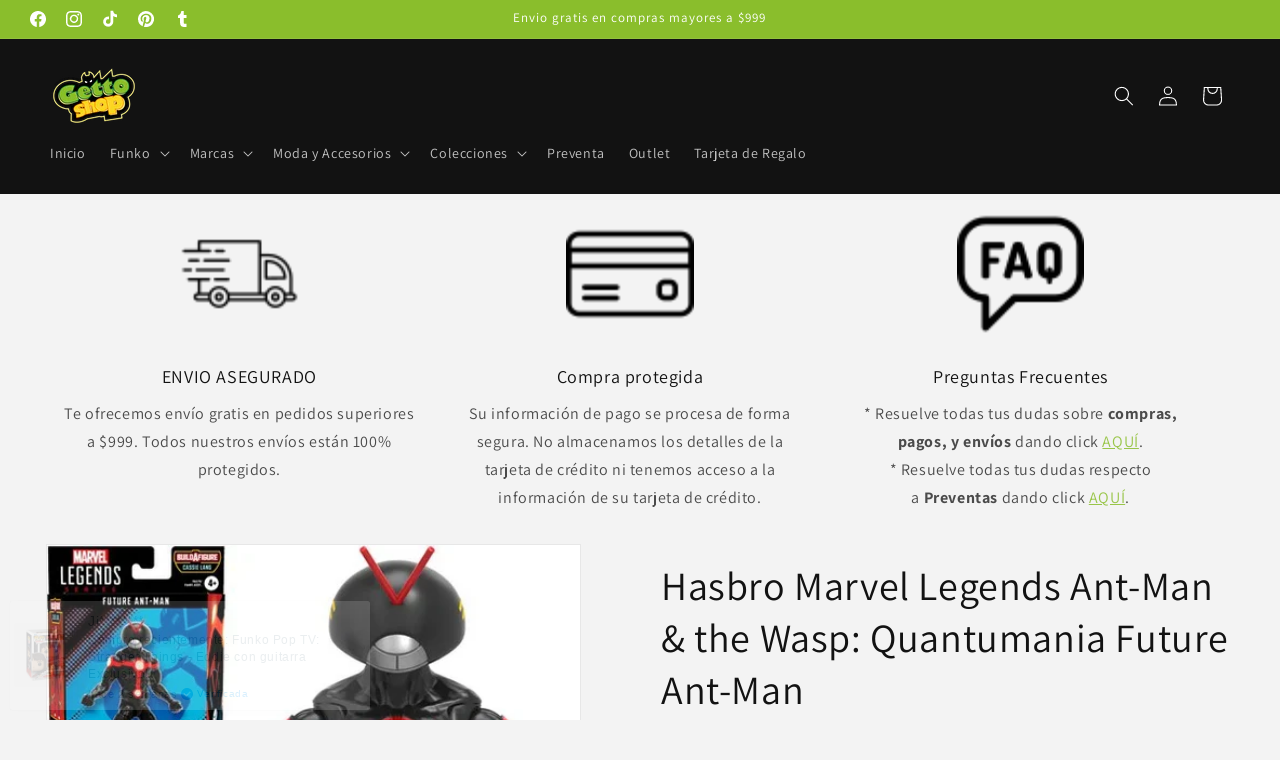

--- FILE ---
content_type: text/html; charset=utf-8
request_url: https://gettoshopmx.com/products/hasbro-marvel-legends-ant-man-the-wasp-quantumania-future-ant-man
body_size: 47428
content:
<!doctype html>
<html class="js" lang="es">
  <head>
    <meta charset="utf-8">
    <meta http-equiv="X-UA-Compatible" content="IE=edge">
    <meta name="viewport" content="width=device-width,initial-scale=1">
    <meta name="theme-color" content="">
    <link rel="canonical" href="https://gettoshopmx.com/products/hasbro-marvel-legends-ant-man-the-wasp-quantumania-future-ant-man"><link rel="icon" type="image/png" href="//gettoshopmx.com/cdn/shop/files/LOGO_GETTOSHOPNEGRO-01_b840df9e-f60c-474b-a472-a3aca9624932.png?crop=center&height=32&v=1630574429&width=32"><link rel="preconnect" href="https://fonts.shopifycdn.com" crossorigin><title>
      Hasbro Marvel Legends Ant-Man &amp; the Wasp: Quantumania Future Ant-Man
 &ndash; Gettoshopmx</title>

    
      <meta name="description" content="Hasbro Marvel Legends Ant-Man &amp;amp; the Wasp: Quantumania Marvel Legends  Future Ant-Man   Descripción Ant-Man &amp;amp; the Wasp: Quantumania Marvel Legends Future Ant-Man Figura de acción de 6 pulgadas:Con un traje nuevo y elegante y capacidades mejoradas, el nuevo Ant-Man del futuro continúa con el legado heroico de Han">
    

    

<meta property="og:site_name" content="Gettoshopmx">
<meta property="og:url" content="https://gettoshopmx.com/products/hasbro-marvel-legends-ant-man-the-wasp-quantumania-future-ant-man">
<meta property="og:title" content="Hasbro Marvel Legends Ant-Man &amp; the Wasp: Quantumania Future Ant-Man">
<meta property="og:type" content="product">
<meta property="og:description" content="Hasbro Marvel Legends Ant-Man &amp;amp; the Wasp: Quantumania Marvel Legends  Future Ant-Man   Descripción Ant-Man &amp;amp; the Wasp: Quantumania Marvel Legends Future Ant-Man Figura de acción de 6 pulgadas:Con un traje nuevo y elegante y capacidades mejoradas, el nuevo Ant-Man del futuro continúa con el legado heroico de Han"><meta property="og:image" content="http://gettoshopmx.com/cdn/shop/products/1c54a3614f754899a12ac0469aa3fd09lg.webp?v=1675882821">
  <meta property="og:image:secure_url" content="https://gettoshopmx.com/cdn/shop/products/1c54a3614f754899a12ac0469aa3fd09lg.webp?v=1675882821">
  <meta property="og:image:width" content="500">
  <meta property="og:image:height" content="500"><meta property="og:price:amount" content="649.00">
  <meta property="og:price:currency" content="MXN"><meta name="twitter:card" content="summary_large_image">
<meta name="twitter:title" content="Hasbro Marvel Legends Ant-Man &amp; the Wasp: Quantumania Future Ant-Man">
<meta name="twitter:description" content="Hasbro Marvel Legends Ant-Man &amp;amp; the Wasp: Quantumania Marvel Legends  Future Ant-Man   Descripción Ant-Man &amp;amp; the Wasp: Quantumania Marvel Legends Future Ant-Man Figura de acción de 6 pulgadas:Con un traje nuevo y elegante y capacidades mejoradas, el nuevo Ant-Man del futuro continúa con el legado heroico de Han">


    <script src="//gettoshopmx.com/cdn/shop/t/17/assets/constants.js?v=132983761750457495441745867217" defer="defer"></script>
    <script src="//gettoshopmx.com/cdn/shop/t/17/assets/pubsub.js?v=25310214064522200911745867218" defer="defer"></script>
    <script src="//gettoshopmx.com/cdn/shop/t/17/assets/global.js?v=184345515105158409801745867217" defer="defer"></script>
    <script src="//gettoshopmx.com/cdn/shop/t/17/assets/details-disclosure.js?v=13653116266235556501745867217" defer="defer"></script>
    <script src="//gettoshopmx.com/cdn/shop/t/17/assets/details-modal.js?v=25581673532751508451745867217" defer="defer"></script>
    <script src="//gettoshopmx.com/cdn/shop/t/17/assets/search-form.js?v=133129549252120666541745867219" defer="defer"></script><script src="//gettoshopmx.com/cdn/shop/t/17/assets/animations.js?v=88693664871331136111745867217" defer="defer"></script><script>window.performance && window.performance.mark && window.performance.mark('shopify.content_for_header.start');</script><meta id="shopify-digital-wallet" name="shopify-digital-wallet" content="/53616541895/digital_wallets/dialog">
<meta name="shopify-checkout-api-token" content="410bc1f7af67bbdd82813cf8d737dfe3">
<meta id="in-context-paypal-metadata" data-shop-id="53616541895" data-venmo-supported="false" data-environment="production" data-locale="es_ES" data-paypal-v4="true" data-currency="MXN">
<link rel="alternate" type="application/json+oembed" href="https://gettoshopmx.com/products/hasbro-marvel-legends-ant-man-the-wasp-quantumania-future-ant-man.oembed">
<script async="async" src="/checkouts/internal/preloads.js?locale=es-MX"></script>
<script id="shopify-features" type="application/json">{"accessToken":"410bc1f7af67bbdd82813cf8d737dfe3","betas":["rich-media-storefront-analytics"],"domain":"gettoshopmx.com","predictiveSearch":true,"shopId":53616541895,"locale":"es"}</script>
<script>var Shopify = Shopify || {};
Shopify.shop = "gettoshopmx.myshopify.com";
Shopify.locale = "es";
Shopify.currency = {"active":"MXN","rate":"1.0"};
Shopify.country = "MX";
Shopify.theme = {"name":"Copia actualizada de Copia actualizada de Dawn ...","id":150284042461,"schema_name":"Dawn","schema_version":"15.3.0","theme_store_id":887,"role":"main"};
Shopify.theme.handle = "null";
Shopify.theme.style = {"id":null,"handle":null};
Shopify.cdnHost = "gettoshopmx.com/cdn";
Shopify.routes = Shopify.routes || {};
Shopify.routes.root = "/";</script>
<script type="module">!function(o){(o.Shopify=o.Shopify||{}).modules=!0}(window);</script>
<script>!function(o){function n(){var o=[];function n(){o.push(Array.prototype.slice.apply(arguments))}return n.q=o,n}var t=o.Shopify=o.Shopify||{};t.loadFeatures=n(),t.autoloadFeatures=n()}(window);</script>
<script id="shop-js-analytics" type="application/json">{"pageType":"product"}</script>
<script defer="defer" async type="module" src="//gettoshopmx.com/cdn/shopifycloud/shop-js/modules/v2/client.init-shop-cart-sync_CvZOh8Af.es.esm.js"></script>
<script defer="defer" async type="module" src="//gettoshopmx.com/cdn/shopifycloud/shop-js/modules/v2/chunk.common_3Rxs6Qxh.esm.js"></script>
<script type="module">
  await import("//gettoshopmx.com/cdn/shopifycloud/shop-js/modules/v2/client.init-shop-cart-sync_CvZOh8Af.es.esm.js");
await import("//gettoshopmx.com/cdn/shopifycloud/shop-js/modules/v2/chunk.common_3Rxs6Qxh.esm.js");

  window.Shopify.SignInWithShop?.initShopCartSync?.({"fedCMEnabled":true,"windoidEnabled":true});

</script>
<script>(function() {
  var isLoaded = false;
  function asyncLoad() {
    if (isLoaded) return;
    isLoaded = true;
    var urls = ["https:\/\/cdn-loyalty.yotpo.com\/loader\/GgzsrLg7FaMEP7g0dTiqgA.js?shop=gettoshopmx.myshopify.com","\/\/staticw2.yotpo.com\/VCmNr7XmSsBC4h612Lzv5YC1b7SR1z6RCjI6gJx8\/widget.js?shop=gettoshopmx.myshopify.com","https:\/\/termsandconditionscheckbox.com\/frontend\/app_terms.js?v=555\u0026shop=gettoshopmx.myshopify.com","https:\/\/cdn.one.store\/javascript\/dist\/1.0\/jcr-widget.js?account_id=shopify:gettoshopmx.myshopify.com\u0026shop=gettoshopmx.myshopify.com","https:\/\/d1639lhkj5l89m.cloudfront.net\/js\/storefront\/uppromote.js?shop=gettoshopmx.myshopify.com"];
    for (var i = 0; i < urls.length; i++) {
      var s = document.createElement('script');
      s.type = 'text/javascript';
      s.async = true;
      s.src = urls[i];
      var x = document.getElementsByTagName('script')[0];
      x.parentNode.insertBefore(s, x);
    }
  };
  if(window.attachEvent) {
    window.attachEvent('onload', asyncLoad);
  } else {
    window.addEventListener('load', asyncLoad, false);
  }
})();</script>
<script id="__st">var __st={"a":53616541895,"offset":-21600,"reqid":"b14968e6-35f9-456b-9655-44690e59a3c8-1768815623","pageurl":"gettoshopmx.com\/products\/hasbro-marvel-legends-ant-man-the-wasp-quantumania-future-ant-man","u":"273004bbfa4e","p":"product","rtyp":"product","rid":8004402905309};</script>
<script>window.ShopifyPaypalV4VisibilityTracking = true;</script>
<script id="captcha-bootstrap">!function(){'use strict';const t='contact',e='account',n='new_comment',o=[[t,t],['blogs',n],['comments',n],[t,'customer']],c=[[e,'customer_login'],[e,'guest_login'],[e,'recover_customer_password'],[e,'create_customer']],r=t=>t.map((([t,e])=>`form[action*='/${t}']:not([data-nocaptcha='true']) input[name='form_type'][value='${e}']`)).join(','),a=t=>()=>t?[...document.querySelectorAll(t)].map((t=>t.form)):[];function s(){const t=[...o],e=r(t);return a(e)}const i='password',u='form_key',d=['recaptcha-v3-token','g-recaptcha-response','h-captcha-response',i],f=()=>{try{return window.sessionStorage}catch{return}},m='__shopify_v',_=t=>t.elements[u];function p(t,e,n=!1){try{const o=window.sessionStorage,c=JSON.parse(o.getItem(e)),{data:r}=function(t){const{data:e,action:n}=t;return t[m]||n?{data:e,action:n}:{data:t,action:n}}(c);for(const[e,n]of Object.entries(r))t.elements[e]&&(t.elements[e].value=n);n&&o.removeItem(e)}catch(o){console.error('form repopulation failed',{error:o})}}const l='form_type',E='cptcha';function T(t){t.dataset[E]=!0}const w=window,h=w.document,L='Shopify',v='ce_forms',y='captcha';let A=!1;((t,e)=>{const n=(g='f06e6c50-85a8-45c8-87d0-21a2b65856fe',I='https://cdn.shopify.com/shopifycloud/storefront-forms-hcaptcha/ce_storefront_forms_captcha_hcaptcha.v1.5.2.iife.js',D={infoText:'Protegido por hCaptcha',privacyText:'Privacidad',termsText:'Términos'},(t,e,n)=>{const o=w[L][v],c=o.bindForm;if(c)return c(t,g,e,D).then(n);var r;o.q.push([[t,g,e,D],n]),r=I,A||(h.body.append(Object.assign(h.createElement('script'),{id:'captcha-provider',async:!0,src:r})),A=!0)});var g,I,D;w[L]=w[L]||{},w[L][v]=w[L][v]||{},w[L][v].q=[],w[L][y]=w[L][y]||{},w[L][y].protect=function(t,e){n(t,void 0,e),T(t)},Object.freeze(w[L][y]),function(t,e,n,w,h,L){const[v,y,A,g]=function(t,e,n){const i=e?o:[],u=t?c:[],d=[...i,...u],f=r(d),m=r(i),_=r(d.filter((([t,e])=>n.includes(e))));return[a(f),a(m),a(_),s()]}(w,h,L),I=t=>{const e=t.target;return e instanceof HTMLFormElement?e:e&&e.form},D=t=>v().includes(t);t.addEventListener('submit',(t=>{const e=I(t);if(!e)return;const n=D(e)&&!e.dataset.hcaptchaBound&&!e.dataset.recaptchaBound,o=_(e),c=g().includes(e)&&(!o||!o.value);(n||c)&&t.preventDefault(),c&&!n&&(function(t){try{if(!f())return;!function(t){const e=f();if(!e)return;const n=_(t);if(!n)return;const o=n.value;o&&e.removeItem(o)}(t);const e=Array.from(Array(32),(()=>Math.random().toString(36)[2])).join('');!function(t,e){_(t)||t.append(Object.assign(document.createElement('input'),{type:'hidden',name:u})),t.elements[u].value=e}(t,e),function(t,e){const n=f();if(!n)return;const o=[...t.querySelectorAll(`input[type='${i}']`)].map((({name:t})=>t)),c=[...d,...o],r={};for(const[a,s]of new FormData(t).entries())c.includes(a)||(r[a]=s);n.setItem(e,JSON.stringify({[m]:1,action:t.action,data:r}))}(t,e)}catch(e){console.error('failed to persist form',e)}}(e),e.submit())}));const S=(t,e)=>{t&&!t.dataset[E]&&(n(t,e.some((e=>e===t))),T(t))};for(const o of['focusin','change'])t.addEventListener(o,(t=>{const e=I(t);D(e)&&S(e,y())}));const B=e.get('form_key'),M=e.get(l),P=B&&M;t.addEventListener('DOMContentLoaded',(()=>{const t=y();if(P)for(const e of t)e.elements[l].value===M&&p(e,B);[...new Set([...A(),...v().filter((t=>'true'===t.dataset.shopifyCaptcha))])].forEach((e=>S(e,t)))}))}(h,new URLSearchParams(w.location.search),n,t,e,['guest_login'])})(!0,!0)}();</script>
<script integrity="sha256-4kQ18oKyAcykRKYeNunJcIwy7WH5gtpwJnB7kiuLZ1E=" data-source-attribution="shopify.loadfeatures" defer="defer" src="//gettoshopmx.com/cdn/shopifycloud/storefront/assets/storefront/load_feature-a0a9edcb.js" crossorigin="anonymous"></script>
<script data-source-attribution="shopify.dynamic_checkout.dynamic.init">var Shopify=Shopify||{};Shopify.PaymentButton=Shopify.PaymentButton||{isStorefrontPortableWallets:!0,init:function(){window.Shopify.PaymentButton.init=function(){};var t=document.createElement("script");t.src="https://gettoshopmx.com/cdn/shopifycloud/portable-wallets/latest/portable-wallets.es.js",t.type="module",document.head.appendChild(t)}};
</script>
<script data-source-attribution="shopify.dynamic_checkout.buyer_consent">
  function portableWalletsHideBuyerConsent(e){var t=document.getElementById("shopify-buyer-consent"),n=document.getElementById("shopify-subscription-policy-button");t&&n&&(t.classList.add("hidden"),t.setAttribute("aria-hidden","true"),n.removeEventListener("click",e))}function portableWalletsShowBuyerConsent(e){var t=document.getElementById("shopify-buyer-consent"),n=document.getElementById("shopify-subscription-policy-button");t&&n&&(t.classList.remove("hidden"),t.removeAttribute("aria-hidden"),n.addEventListener("click",e))}window.Shopify?.PaymentButton&&(window.Shopify.PaymentButton.hideBuyerConsent=portableWalletsHideBuyerConsent,window.Shopify.PaymentButton.showBuyerConsent=portableWalletsShowBuyerConsent);
</script>
<script>
  function portableWalletsCleanup(e){e&&e.src&&console.error("Failed to load portable wallets script "+e.src);var t=document.querySelectorAll("shopify-accelerated-checkout .shopify-payment-button__skeleton, shopify-accelerated-checkout-cart .wallet-cart-button__skeleton"),e=document.getElementById("shopify-buyer-consent");for(let e=0;e<t.length;e++)t[e].remove();e&&e.remove()}function portableWalletsNotLoadedAsModule(e){e instanceof ErrorEvent&&"string"==typeof e.message&&e.message.includes("import.meta")&&"string"==typeof e.filename&&e.filename.includes("portable-wallets")&&(window.removeEventListener("error",portableWalletsNotLoadedAsModule),window.Shopify.PaymentButton.failedToLoad=e,"loading"===document.readyState?document.addEventListener("DOMContentLoaded",window.Shopify.PaymentButton.init):window.Shopify.PaymentButton.init())}window.addEventListener("error",portableWalletsNotLoadedAsModule);
</script>

<script type="module" src="https://gettoshopmx.com/cdn/shopifycloud/portable-wallets/latest/portable-wallets.es.js" onError="portableWalletsCleanup(this)" crossorigin="anonymous"></script>
<script nomodule>
  document.addEventListener("DOMContentLoaded", portableWalletsCleanup);
</script>

<link id="shopify-accelerated-checkout-styles" rel="stylesheet" media="screen" href="https://gettoshopmx.com/cdn/shopifycloud/portable-wallets/latest/accelerated-checkout-backwards-compat.css" crossorigin="anonymous">
<style id="shopify-accelerated-checkout-cart">
        #shopify-buyer-consent {
  margin-top: 1em;
  display: inline-block;
  width: 100%;
}

#shopify-buyer-consent.hidden {
  display: none;
}

#shopify-subscription-policy-button {
  background: none;
  border: none;
  padding: 0;
  text-decoration: underline;
  font-size: inherit;
  cursor: pointer;
}

#shopify-subscription-policy-button::before {
  box-shadow: none;
}

      </style>
<script id="sections-script" data-sections="header" defer="defer" src="//gettoshopmx.com/cdn/shop/t/17/compiled_assets/scripts.js?v=3037"></script>
<script>window.performance && window.performance.mark && window.performance.mark('shopify.content_for_header.end');</script>


    <style data-shopify>
      @font-face {
  font-family: Assistant;
  font-weight: 400;
  font-style: normal;
  font-display: swap;
  src: url("//gettoshopmx.com/cdn/fonts/assistant/assistant_n4.9120912a469cad1cc292572851508ca49d12e768.woff2") format("woff2"),
       url("//gettoshopmx.com/cdn/fonts/assistant/assistant_n4.6e9875ce64e0fefcd3f4446b7ec9036b3ddd2985.woff") format("woff");
}

      @font-face {
  font-family: Assistant;
  font-weight: 700;
  font-style: normal;
  font-display: swap;
  src: url("//gettoshopmx.com/cdn/fonts/assistant/assistant_n7.bf44452348ec8b8efa3aa3068825305886b1c83c.woff2") format("woff2"),
       url("//gettoshopmx.com/cdn/fonts/assistant/assistant_n7.0c887fee83f6b3bda822f1150b912c72da0f7b64.woff") format("woff");
}

      
      
      @font-face {
  font-family: Assistant;
  font-weight: 400;
  font-style: normal;
  font-display: swap;
  src: url("//gettoshopmx.com/cdn/fonts/assistant/assistant_n4.9120912a469cad1cc292572851508ca49d12e768.woff2") format("woff2"),
       url("//gettoshopmx.com/cdn/fonts/assistant/assistant_n4.6e9875ce64e0fefcd3f4446b7ec9036b3ddd2985.woff") format("woff");
}


      
        :root,
        .color-background-1 {
          --color-background: 243,243,243;
        
          --gradient-background: #f3f3f3;
        

        

        --color-foreground: 18,18,18;
        --color-background-contrast: 179,179,179;
        --color-shadow: 18,18,18;
        --color-button: 18,18,18;
        --color-button-text: 255,255,255;
        --color-secondary-button: 243,243,243;
        --color-secondary-button-text: 138,190,44;
        --color-link: 138,190,44;
        --color-badge-foreground: 18,18,18;
        --color-badge-background: 243,243,243;
        --color-badge-border: 18,18,18;
        --payment-terms-background-color: rgb(243 243 243);
      }
      
        
        .color-background-2 {
          --color-background: 138,190,44;
        
          --gradient-background: #8abe2c;
        

        

        --color-foreground: 18,18,18;
        --color-background-contrast: 63,86,20;
        --color-shadow: 18,18,18;
        --color-button: 18,18,18;
        --color-button-text: 138,190,44;
        --color-secondary-button: 138,190,44;
        --color-secondary-button-text: 18,18,18;
        --color-link: 18,18,18;
        --color-badge-foreground: 18,18,18;
        --color-badge-background: 138,190,44;
        --color-badge-border: 18,18,18;
        --payment-terms-background-color: rgb(138 190 44);
      }
      
        
        .color-inverse {
          --color-background: 18,18,18;
        
          --gradient-background: #121212;
        

        

        --color-foreground: 243,243,243;
        --color-background-contrast: 146,146,146;
        --color-shadow: 18,18,18;
        --color-button: 243,243,243;
        --color-button-text: 18,18,18;
        --color-secondary-button: 18,18,18;
        --color-secondary-button-text: 243,243,243;
        --color-link: 243,243,243;
        --color-badge-foreground: 243,243,243;
        --color-badge-background: 18,18,18;
        --color-badge-border: 243,243,243;
        --payment-terms-background-color: rgb(18 18 18);
      }
      
        
        .color-accent-1 {
          --color-background: 18,18,18;
        
          --gradient-background: #121212;
        

        

        --color-foreground: 255,255,255;
        --color-background-contrast: 146,146,146;
        --color-shadow: 18,18,18;
        --color-button: 255,255,255;
        --color-button-text: 18,18,18;
        --color-secondary-button: 18,18,18;
        --color-secondary-button-text: 255,255,255;
        --color-link: 255,255,255;
        --color-badge-foreground: 255,255,255;
        --color-badge-background: 18,18,18;
        --color-badge-border: 255,255,255;
        --payment-terms-background-color: rgb(18 18 18);
      }
      
        
        .color-accent-2 {
          --color-background: 138,190,44;
        
          --gradient-background: #8abe2c;
        

        

        --color-foreground: 255,255,255;
        --color-background-contrast: 63,86,20;
        --color-shadow: 18,18,18;
        --color-button: 255,255,255;
        --color-button-text: 138,190,44;
        --color-secondary-button: 138,190,44;
        --color-secondary-button-text: 255,255,255;
        --color-link: 255,255,255;
        --color-badge-foreground: 255,255,255;
        --color-badge-background: 138,190,44;
        --color-badge-border: 255,255,255;
        --payment-terms-background-color: rgb(138 190 44);
      }
      

      body, .color-background-1, .color-background-2, .color-inverse, .color-accent-1, .color-accent-2 {
        color: rgba(var(--color-foreground), 0.75);
        background-color: rgb(var(--color-background));
      }

      :root {
        --font-body-family: Assistant, sans-serif;
        --font-body-style: normal;
        --font-body-weight: 400;
        --font-body-weight-bold: 700;

        --font-heading-family: Assistant, sans-serif;
        --font-heading-style: normal;
        --font-heading-weight: 400;

        --font-body-scale: 1.0;
        --font-heading-scale: 1.0;

        --media-padding: px;
        --media-border-opacity: 0.05;
        --media-border-width: 1px;
        --media-radius: 0px;
        --media-shadow-opacity: 0.0;
        --media-shadow-horizontal-offset: 0px;
        --media-shadow-vertical-offset: 0px;
        --media-shadow-blur-radius: 0px;
        --media-shadow-visible: 0;

        --page-width: 160rem;
        --page-width-margin: 0rem;

        --product-card-image-padding: 0.0rem;
        --product-card-corner-radius: 0.0rem;
        --product-card-text-alignment: left;
        --product-card-border-width: 0.0rem;
        --product-card-border-opacity: 0.0;
        --product-card-shadow-opacity: 0.1;
        --product-card-shadow-visible: 1;
        --product-card-shadow-horizontal-offset: 0.0rem;
        --product-card-shadow-vertical-offset: 0.0rem;
        --product-card-shadow-blur-radius: 0.0rem;

        --collection-card-image-padding: 0.0rem;
        --collection-card-corner-radius: 0.0rem;
        --collection-card-text-alignment: left;
        --collection-card-border-width: 0.0rem;
        --collection-card-border-opacity: 0.0;
        --collection-card-shadow-opacity: 0.1;
        --collection-card-shadow-visible: 1;
        --collection-card-shadow-horizontal-offset: 0.0rem;
        --collection-card-shadow-vertical-offset: 0.0rem;
        --collection-card-shadow-blur-radius: 0.0rem;

        --blog-card-image-padding: 0.0rem;
        --blog-card-corner-radius: 0.0rem;
        --blog-card-text-alignment: left;
        --blog-card-border-width: 0.0rem;
        --blog-card-border-opacity: 0.0;
        --blog-card-shadow-opacity: 0.1;
        --blog-card-shadow-visible: 1;
        --blog-card-shadow-horizontal-offset: 0.0rem;
        --blog-card-shadow-vertical-offset: 0.0rem;
        --blog-card-shadow-blur-radius: 0.0rem;

        --badge-corner-radius: 4.0rem;

        --popup-border-width: 1px;
        --popup-border-opacity: 0.1;
        --popup-corner-radius: 0px;
        --popup-shadow-opacity: 0.0;
        --popup-shadow-horizontal-offset: 0px;
        --popup-shadow-vertical-offset: 0px;
        --popup-shadow-blur-radius: 0px;

        --drawer-border-width: 1px;
        --drawer-border-opacity: 0.1;
        --drawer-shadow-opacity: 0.0;
        --drawer-shadow-horizontal-offset: 0px;
        --drawer-shadow-vertical-offset: 0px;
        --drawer-shadow-blur-radius: 0px;

        --spacing-sections-desktop: 0px;
        --spacing-sections-mobile: 0px;

        --grid-desktop-vertical-spacing: 8px;
        --grid-desktop-horizontal-spacing: 8px;
        --grid-mobile-vertical-spacing: 4px;
        --grid-mobile-horizontal-spacing: 4px;

        --text-boxes-border-opacity: 0.0;
        --text-boxes-border-width: 0px;
        --text-boxes-radius: 0px;
        --text-boxes-shadow-opacity: 0.0;
        --text-boxes-shadow-visible: 0;
        --text-boxes-shadow-horizontal-offset: 0px;
        --text-boxes-shadow-vertical-offset: 0px;
        --text-boxes-shadow-blur-radius: 0px;

        --buttons-radius: 0px;
        --buttons-radius-outset: 0px;
        --buttons-border-width: 1px;
        --buttons-border-opacity: 1.0;
        --buttons-shadow-opacity: 0.0;
        --buttons-shadow-visible: 0;
        --buttons-shadow-horizontal-offset: 0px;
        --buttons-shadow-vertical-offset: 0px;
        --buttons-shadow-blur-radius: 0px;
        --buttons-border-offset: 0px;

        --inputs-radius: 0px;
        --inputs-border-width: 1px;
        --inputs-border-opacity: 0.55;
        --inputs-shadow-opacity: 0.0;
        --inputs-shadow-horizontal-offset: 0px;
        --inputs-margin-offset: 0px;
        --inputs-shadow-vertical-offset: 0px;
        --inputs-shadow-blur-radius: 0px;
        --inputs-radius-outset: 0px;

        --variant-pills-radius: 40px;
        --variant-pills-border-width: 1px;
        --variant-pills-border-opacity: 0.55;
        --variant-pills-shadow-opacity: 0.0;
        --variant-pills-shadow-horizontal-offset: 0px;
        --variant-pills-shadow-vertical-offset: 0px;
        --variant-pills-shadow-blur-radius: 0px;
      }

      *,
      *::before,
      *::after {
        box-sizing: inherit;
      }

      html {
        box-sizing: border-box;
        font-size: calc(var(--font-body-scale) * 62.5%);
        height: 100%;
      }

      body {
        display: grid;
        grid-template-rows: auto auto 1fr auto;
        grid-template-columns: 100%;
        min-height: 100%;
        margin: 0;
        font-size: 1.5rem;
        letter-spacing: 0.06rem;
        line-height: calc(1 + 0.8 / var(--font-body-scale));
        font-family: var(--font-body-family);
        font-style: var(--font-body-style);
        font-weight: var(--font-body-weight);
      }

      @media screen and (min-width: 750px) {
        body {
          font-size: 1.6rem;
        }
      }
    </style>

    <link href="//gettoshopmx.com/cdn/shop/t/17/assets/base.css?v=159841507637079171801745867217" rel="stylesheet" type="text/css" media="all" />
    <link rel="stylesheet" href="//gettoshopmx.com/cdn/shop/t/17/assets/component-cart-items.css?v=123238115697927560811745867217" media="print" onload="this.media='all'">
      <link rel="preload" as="font" href="//gettoshopmx.com/cdn/fonts/assistant/assistant_n4.9120912a469cad1cc292572851508ca49d12e768.woff2" type="font/woff2" crossorigin>
      

      <link rel="preload" as="font" href="//gettoshopmx.com/cdn/fonts/assistant/assistant_n4.9120912a469cad1cc292572851508ca49d12e768.woff2" type="font/woff2" crossorigin>
      
<link
        rel="stylesheet"
        href="//gettoshopmx.com/cdn/shop/t/17/assets/component-predictive-search.css?v=118923337488134913561745867217"
        media="print"
        onload="this.media='all'"
      ><script>
      if (Shopify.designMode) {
        document.documentElement.classList.add('shopify-design-mode');
      }
    </script>
  <!-- BEGIN app block: shopify://apps/uppromote-affiliate/blocks/message-bar/64c32457-930d-4cb9-9641-e24c0d9cf1f4 -->

<style>
    body {
        transition: padding-top .2s;
    }
    .scaaf-message-bar {
        --primary-text-color: ;
        --secondary-text-color: ;
        --primary-bg-color: ;
        --secondary-bg-color: ;
        --primary-text-size: px;
        --secondary-text-size: px;
        text-align: center;
        display: block;
        width: 100%;
        padding: 10px;
        animation-duration: .5s;
        animation-name: fadeIn;
        position: absolute;
        top: 0;
        left: 0;
        width: 100%;
        z-index: 10;
    }

    .scaaf-message-bar-content {
        margin: 0;
        padding: 0;
    }

    .scaaf-message-bar[data-layout=referring] {
        background-color: var(--primary-bg-color);
        color: var(--primary-text-color);
        font-size: var(--primary-text-size);
    }

    .scaaf-message-bar[data-layout=direct] {
        background-color: var(--secondary-bg-color);
        color: var(--secondary-text-color);
        font-size: var(--secondary-text-size);
    }

</style>

<script type="text/javascript">
    (function() {
        let container, contentContainer
        const settingTag = document.querySelector('script#uppromote-message-bar-setting')

        if (!settingTag || !settingTag.textContent) {
            return
        }

        const setting = JSON.parse(settingTag.textContent)
        if (!setting.referral_enable) {
            return
        }

        const getCookie = (cName) => {
            let name = cName + '='
            let decodedCookie = decodeURIComponent(document.cookie)
            let ca = decodedCookie.split(';')
            for (let i = 0; i < ca.length; i++) {
                let c = ca[i]
                while (c.charAt(0) === ' ') {
                    c = c.substring(1)
                }
                if (c.indexOf(name) === 0) {
                    return c.substring(name.length, c.length)
                }
            }

            return null
        }

        function renderContainer() {
            container = document.createElement('div')
            container.classList.add('scaaf-message-bar')
            contentContainer = document.createElement('p')
            contentContainer.classList.add('scaaf-message-bar-content')
            container.append(contentContainer)
        }

        function calculateLayout() {
            const height = container.scrollHeight

            function onMouseMove() {
                document.body.style.paddingTop = `${height}px`
                document.body.removeEventListener('mousemove', onMouseMove)
                document.body.removeEventListener('touchstart', onMouseMove)
            }

            document.body.addEventListener('mousemove', onMouseMove)
            document.body.addEventListener('touchstart', onMouseMove)
        }

        renderContainer()

        function fillDirectContent() {
            if (!setting.not_referral_enable) {
                return
            }
            container.dataset.layout = 'direct'
            contentContainer.textContent = setting.not_referral_content
            document.body.prepend(container)
            calculateLayout()
        }

        function prepareForReferring() {
            contentContainer.textContent = 'Loading'
            contentContainer.style.visibility = 'hidden'
            document.body.prepend(container)
            calculateLayout()
        }

        function fillReferringContent(aff) {
            container.dataset.layout = 'referring'
            contentContainer.textContent = setting.referral_content
                .replaceAll('{affiliate_name}', aff.name)
                .replaceAll('{company}', aff.company)
                .replaceAll('{affiliate_firstname}', aff.first_name)
                .replaceAll('{personal_detail}', aff.personal_detail)
            contentContainer.style.visibility = 'visible'
        }

        function safeJsonParse (str) {
            if (!str) return null;
            try {
                return JSON.parse(str);
            } catch {
                return null;
            }
        }

        function renderFromCookie(affiliateID) {
            if (!affiliateID) {
                fillDirectContent()
                return
            }

            prepareForReferring()

            let info
            const raw = getCookie('_up_a_info')

            try {
                if (raw) {
                    info = safeJsonParse(raw)
                }
            } catch {
                console.warn('Affiliate info (_up_a_info) is invalid JSON', raw)
                fillDirectContent()
                return
            }

            if (!info) {
                fillDirectContent()
                return
            }

            const aff = {
                company: info.company || '',
                name: (info.first_name || '') + ' ' + (info.last_name || ''),
                first_name: info.first_name || '',
                personal_detail: getCookie('scaaf_pd') || ''
            }

            fillReferringContent(aff)
        }

        function paintMessageBar() {
            if (!document.body) {
                return requestAnimationFrame(paintMessageBar)
            }

            const urlParams = new URLSearchParams(window.location.search)
            const scaRef = urlParams.get("sca_ref")
            const urlAffiliateID = scaRef ? scaRef.split('.')[0] + '' : null
            const cookieAffiliateID = getCookie('up_uppromote_aid')
            const isReferralLink = !!scaRef

            if (!isReferralLink) {
                if (cookieAffiliateID) {
                    renderFromCookie(cookieAffiliateID)
                    return
                }
                fillDirectContent()
                return
            }

            if (cookieAffiliateID === urlAffiliateID) {
                renderFromCookie(cookieAffiliateID)
                return
            }

            const lastClick = Number(getCookie('up_uppromote_lc') || 0)
            const diffMinuteFromNow = (Date.now() - lastClick) / (60 * 1000)
            if (diffMinuteFromNow <= 1) {
                renderFromCookie(cookieAffiliateID)
                return
            }

            let waited = 0
            const MAX_WAIT = 5000
            const INTERVAL = 300

            const timer = setInterval(() => {
                const newCookieID = getCookie('up_uppromote_aid')
                const isStillThatAffiliate = newCookieID === urlAffiliateID
                const isReceived = localStorage.getItem('up_uppromote_received') === '1'
                let isLoadedAffiliateInfoDone = !!safeJsonParse(getCookie('_up_a_info'))

                if (isReceived && isStillThatAffiliate && isLoadedAffiliateInfoDone) {
                    clearInterval(timer)
                    renderFromCookie(newCookieID)
                    return
                }

                waited += INTERVAL
                if (waited >= MAX_WAIT) {
                    clearInterval(timer)
                    fillDirectContent()
                }
            }, INTERVAL)
        }

        requestAnimationFrame(paintMessageBar)
    })()
</script>


<!-- END app block --><!-- BEGIN app block: shopify://apps/uppromote-affiliate/blocks/customer-referral/64c32457-930d-4cb9-9641-e24c0d9cf1f4 --><link rel="preload" href="https://cdn.shopify.com/extensions/019bc4a6-eb4b-7d07-80ed-0d44dde74f8b/app-105/assets/customer-referral.css" as="style" onload="this.onload=null;this.rel='stylesheet'">
<script>
  document.addEventListener("DOMContentLoaded", function () {
    const params = new URLSearchParams(window.location.search);
    if (params.has('sca_ref') || params.has('sca_crp')) {
      document.body.setAttribute('is-affiliate-link', '');
    }
  });
</script>


<!-- END app block --><!-- BEGIN app block: shopify://apps/seo-king/blocks/seo-king-robots-preview-image/4aa30173-495d-4e49-b377-c5ee4024262f --><meta name="robots" content="max-image-preview:large">


<!-- END app block --><!-- BEGIN app block: shopify://apps/yotpo-product-reviews/blocks/settings/eb7dfd7d-db44-4334-bc49-c893b51b36cf -->


<script type="text/javascript">
  (function e(){var e=document.createElement("script");
  e.type="text/javascript",e.async=true,
  e.src="//staticw2.yotpo.com/VCmNr7XmSsBC4h612Lzv5YC1b7SR1z6RCjI6gJx8/widget.js?lang=es";
  var t=document.getElementsByTagName("script")[0];
  t.parentNode.insertBefore(e,t)})();
</script>



  
<!-- END app block --><script src="https://cdn.shopify.com/extensions/019b93fe-455d-71bd-a34d-5188bc372590/0e86c63abe73260dee598828dbf0bc27aa4f6dd2/assets/widget-embed.js" type="text/javascript" defer="defer"></script>
<script src="https://cdn.shopify.com/extensions/019bc4a6-eb4b-7d07-80ed-0d44dde74f8b/app-105/assets/customer-referral.js" type="text/javascript" defer="defer"></script>
<script src="https://cdn.shopify.com/extensions/cfc76123-b24f-4e9a-a1dc-585518796af7/forms-2294/assets/shopify-forms-loader.js" type="text/javascript" defer="defer"></script>
<script src="https://cdn.shopify.com/extensions/19b02840-66d3-4ebc-80e8-0e29c0ad18a9/mercado-pago-banner-27/assets/mercadopago-tooltips.js" type="text/javascript" defer="defer"></script>
<link href="https://cdn.shopify.com/extensions/19b02840-66d3-4ebc-80e8-0e29c0ad18a9/mercado-pago-banner-27/assets/mercadopago-tooltips.css" rel="stylesheet" type="text/css" media="all">
<link href="https://monorail-edge.shopifysvc.com" rel="dns-prefetch">
<script>(function(){if ("sendBeacon" in navigator && "performance" in window) {try {var session_token_from_headers = performance.getEntriesByType('navigation')[0].serverTiming.find(x => x.name == '_s').description;} catch {var session_token_from_headers = undefined;}var session_cookie_matches = document.cookie.match(/_shopify_s=([^;]*)/);var session_token_from_cookie = session_cookie_matches && session_cookie_matches.length === 2 ? session_cookie_matches[1] : "";var session_token = session_token_from_headers || session_token_from_cookie || "";function handle_abandonment_event(e) {var entries = performance.getEntries().filter(function(entry) {return /monorail-edge.shopifysvc.com/.test(entry.name);});if (!window.abandonment_tracked && entries.length === 0) {window.abandonment_tracked = true;var currentMs = Date.now();var navigation_start = performance.timing.navigationStart;var payload = {shop_id: 53616541895,url: window.location.href,navigation_start,duration: currentMs - navigation_start,session_token,page_type: "product"};window.navigator.sendBeacon("https://monorail-edge.shopifysvc.com/v1/produce", JSON.stringify({schema_id: "online_store_buyer_site_abandonment/1.1",payload: payload,metadata: {event_created_at_ms: currentMs,event_sent_at_ms: currentMs}}));}}window.addEventListener('pagehide', handle_abandonment_event);}}());</script>
<script id="web-pixels-manager-setup">(function e(e,d,r,n,o){if(void 0===o&&(o={}),!Boolean(null===(a=null===(i=window.Shopify)||void 0===i?void 0:i.analytics)||void 0===a?void 0:a.replayQueue)){var i,a;window.Shopify=window.Shopify||{};var t=window.Shopify;t.analytics=t.analytics||{};var s=t.analytics;s.replayQueue=[],s.publish=function(e,d,r){return s.replayQueue.push([e,d,r]),!0};try{self.performance.mark("wpm:start")}catch(e){}var l=function(){var e={modern:/Edge?\/(1{2}[4-9]|1[2-9]\d|[2-9]\d{2}|\d{4,})\.\d+(\.\d+|)|Firefox\/(1{2}[4-9]|1[2-9]\d|[2-9]\d{2}|\d{4,})\.\d+(\.\d+|)|Chrom(ium|e)\/(9{2}|\d{3,})\.\d+(\.\d+|)|(Maci|X1{2}).+ Version\/(15\.\d+|(1[6-9]|[2-9]\d|\d{3,})\.\d+)([,.]\d+|)( \(\w+\)|)( Mobile\/\w+|) Safari\/|Chrome.+OPR\/(9{2}|\d{3,})\.\d+\.\d+|(CPU[ +]OS|iPhone[ +]OS|CPU[ +]iPhone|CPU IPhone OS|CPU iPad OS)[ +]+(15[._]\d+|(1[6-9]|[2-9]\d|\d{3,})[._]\d+)([._]\d+|)|Android:?[ /-](13[3-9]|1[4-9]\d|[2-9]\d{2}|\d{4,})(\.\d+|)(\.\d+|)|Android.+Firefox\/(13[5-9]|1[4-9]\d|[2-9]\d{2}|\d{4,})\.\d+(\.\d+|)|Android.+Chrom(ium|e)\/(13[3-9]|1[4-9]\d|[2-9]\d{2}|\d{4,})\.\d+(\.\d+|)|SamsungBrowser\/([2-9]\d|\d{3,})\.\d+/,legacy:/Edge?\/(1[6-9]|[2-9]\d|\d{3,})\.\d+(\.\d+|)|Firefox\/(5[4-9]|[6-9]\d|\d{3,})\.\d+(\.\d+|)|Chrom(ium|e)\/(5[1-9]|[6-9]\d|\d{3,})\.\d+(\.\d+|)([\d.]+$|.*Safari\/(?![\d.]+ Edge\/[\d.]+$))|(Maci|X1{2}).+ Version\/(10\.\d+|(1[1-9]|[2-9]\d|\d{3,})\.\d+)([,.]\d+|)( \(\w+\)|)( Mobile\/\w+|) Safari\/|Chrome.+OPR\/(3[89]|[4-9]\d|\d{3,})\.\d+\.\d+|(CPU[ +]OS|iPhone[ +]OS|CPU[ +]iPhone|CPU IPhone OS|CPU iPad OS)[ +]+(10[._]\d+|(1[1-9]|[2-9]\d|\d{3,})[._]\d+)([._]\d+|)|Android:?[ /-](13[3-9]|1[4-9]\d|[2-9]\d{2}|\d{4,})(\.\d+|)(\.\d+|)|Mobile Safari.+OPR\/([89]\d|\d{3,})\.\d+\.\d+|Android.+Firefox\/(13[5-9]|1[4-9]\d|[2-9]\d{2}|\d{4,})\.\d+(\.\d+|)|Android.+Chrom(ium|e)\/(13[3-9]|1[4-9]\d|[2-9]\d{2}|\d{4,})\.\d+(\.\d+|)|Android.+(UC? ?Browser|UCWEB|U3)[ /]?(15\.([5-9]|\d{2,})|(1[6-9]|[2-9]\d|\d{3,})\.\d+)\.\d+|SamsungBrowser\/(5\.\d+|([6-9]|\d{2,})\.\d+)|Android.+MQ{2}Browser\/(14(\.(9|\d{2,})|)|(1[5-9]|[2-9]\d|\d{3,})(\.\d+|))(\.\d+|)|K[Aa][Ii]OS\/(3\.\d+|([4-9]|\d{2,})\.\d+)(\.\d+|)/},d=e.modern,r=e.legacy,n=navigator.userAgent;return n.match(d)?"modern":n.match(r)?"legacy":"unknown"}(),u="modern"===l?"modern":"legacy",c=(null!=n?n:{modern:"",legacy:""})[u],f=function(e){return[e.baseUrl,"/wpm","/b",e.hashVersion,"modern"===e.buildTarget?"m":"l",".js"].join("")}({baseUrl:d,hashVersion:r,buildTarget:u}),m=function(e){var d=e.version,r=e.bundleTarget,n=e.surface,o=e.pageUrl,i=e.monorailEndpoint;return{emit:function(e){var a=e.status,t=e.errorMsg,s=(new Date).getTime(),l=JSON.stringify({metadata:{event_sent_at_ms:s},events:[{schema_id:"web_pixels_manager_load/3.1",payload:{version:d,bundle_target:r,page_url:o,status:a,surface:n,error_msg:t},metadata:{event_created_at_ms:s}}]});if(!i)return console&&console.warn&&console.warn("[Web Pixels Manager] No Monorail endpoint provided, skipping logging."),!1;try{return self.navigator.sendBeacon.bind(self.navigator)(i,l)}catch(e){}var u=new XMLHttpRequest;try{return u.open("POST",i,!0),u.setRequestHeader("Content-Type","text/plain"),u.send(l),!0}catch(e){return console&&console.warn&&console.warn("[Web Pixels Manager] Got an unhandled error while logging to Monorail."),!1}}}}({version:r,bundleTarget:l,surface:e.surface,pageUrl:self.location.href,monorailEndpoint:e.monorailEndpoint});try{o.browserTarget=l,function(e){var d=e.src,r=e.async,n=void 0===r||r,o=e.onload,i=e.onerror,a=e.sri,t=e.scriptDataAttributes,s=void 0===t?{}:t,l=document.createElement("script"),u=document.querySelector("head"),c=document.querySelector("body");if(l.async=n,l.src=d,a&&(l.integrity=a,l.crossOrigin="anonymous"),s)for(var f in s)if(Object.prototype.hasOwnProperty.call(s,f))try{l.dataset[f]=s[f]}catch(e){}if(o&&l.addEventListener("load",o),i&&l.addEventListener("error",i),u)u.appendChild(l);else{if(!c)throw new Error("Did not find a head or body element to append the script");c.appendChild(l)}}({src:f,async:!0,onload:function(){if(!function(){var e,d;return Boolean(null===(d=null===(e=window.Shopify)||void 0===e?void 0:e.analytics)||void 0===d?void 0:d.initialized)}()){var d=window.webPixelsManager.init(e)||void 0;if(d){var r=window.Shopify.analytics;r.replayQueue.forEach((function(e){var r=e[0],n=e[1],o=e[2];d.publishCustomEvent(r,n,o)})),r.replayQueue=[],r.publish=d.publishCustomEvent,r.visitor=d.visitor,r.initialized=!0}}},onerror:function(){return m.emit({status:"failed",errorMsg:"".concat(f," has failed to load")})},sri:function(e){var d=/^sha384-[A-Za-z0-9+/=]+$/;return"string"==typeof e&&d.test(e)}(c)?c:"",scriptDataAttributes:o}),m.emit({status:"loading"})}catch(e){m.emit({status:"failed",errorMsg:(null==e?void 0:e.message)||"Unknown error"})}}})({shopId: 53616541895,storefrontBaseUrl: "https://gettoshopmx.com",extensionsBaseUrl: "https://extensions.shopifycdn.com/cdn/shopifycloud/web-pixels-manager",monorailEndpoint: "https://monorail-edge.shopifysvc.com/unstable/produce_batch",surface: "storefront-renderer",enabledBetaFlags: ["2dca8a86"],webPixelsConfigList: [{"id":"1520697565","configuration":"{\"yotpoStoreId\":\"VCmNr7XmSsBC4h612Lzv5YC1b7SR1z6RCjI6gJx8\"}","eventPayloadVersion":"v1","runtimeContext":"STRICT","scriptVersion":"8bb37a256888599d9a3d57f0551d3859","type":"APP","apiClientId":70132,"privacyPurposes":["ANALYTICS","MARKETING","SALE_OF_DATA"],"dataSharingAdjustments":{"protectedCustomerApprovalScopes":["read_customer_address","read_customer_email","read_customer_name","read_customer_personal_data","read_customer_phone"]}},{"id":"1512931549","configuration":"{\"hashed_organization_id\":\"3ead5e058583fa11996b3d341259bbaf_v1\",\"app_key\":\"gettoshopmx\",\"allow_collect_personal_data\":\"true\"}","eventPayloadVersion":"v1","runtimeContext":"STRICT","scriptVersion":"c3e64302e4c6a915b615bb03ddf3784a","type":"APP","apiClientId":111542,"privacyPurposes":["ANALYTICS","MARKETING","SALE_OF_DATA"],"dataSharingAdjustments":{"protectedCustomerApprovalScopes":["read_customer_address","read_customer_email","read_customer_name","read_customer_personal_data","read_customer_phone"]}},{"id":"1164181725","configuration":"{\"shopUrl\":\"gettoshopmx.myshopify.com\"}","eventPayloadVersion":"v1","runtimeContext":"STRICT","scriptVersion":"c581e5437ee132f6ac1ad175a6693233","type":"APP","apiClientId":109149454337,"privacyPurposes":["ANALYTICS","MARKETING","SALE_OF_DATA"],"dataSharingAdjustments":{"protectedCustomerApprovalScopes":["read_customer_personal_data"]}},{"id":"439517405","configuration":"{\"config\":\"{\\\"pixel_id\\\":\\\"G-15X5E5XGXN\\\",\\\"target_country\\\":\\\"MX\\\",\\\"gtag_events\\\":[{\\\"type\\\":\\\"search\\\",\\\"action_label\\\":[\\\"G-15X5E5XGXN\\\",\\\"AW-411540541\\\/a_SjCM3S85MZEL24nsQB\\\"]},{\\\"type\\\":\\\"begin_checkout\\\",\\\"action_label\\\":[\\\"G-15X5E5XGXN\\\",\\\"AW-411540541\\\/FkPfCNPS85MZEL24nsQB\\\"]},{\\\"type\\\":\\\"view_item\\\",\\\"action_label\\\":[\\\"G-15X5E5XGXN\\\",\\\"AW-411540541\\\/1B1PCMrS85MZEL24nsQB\\\",\\\"MC-WSB4MNZECW\\\"]},{\\\"type\\\":\\\"purchase\\\",\\\"action_label\\\":[\\\"G-15X5E5XGXN\\\",\\\"AW-411540541\\\/JJ87CMTS85MZEL24nsQB\\\",\\\"MC-WSB4MNZECW\\\"]},{\\\"type\\\":\\\"page_view\\\",\\\"action_label\\\":[\\\"G-15X5E5XGXN\\\",\\\"AW-411540541\\\/i7PVCMfS85MZEL24nsQB\\\",\\\"MC-WSB4MNZECW\\\"]},{\\\"type\\\":\\\"add_payment_info\\\",\\\"action_label\\\":[\\\"G-15X5E5XGXN\\\",\\\"AW-411540541\\\/hx6PCNbS85MZEL24nsQB\\\"]},{\\\"type\\\":\\\"add_to_cart\\\",\\\"action_label\\\":[\\\"G-15X5E5XGXN\\\",\\\"AW-411540541\\\/LvIWCNDS85MZEL24nsQB\\\"]}],\\\"enable_monitoring_mode\\\":false}\"}","eventPayloadVersion":"v1","runtimeContext":"OPEN","scriptVersion":"b2a88bafab3e21179ed38636efcd8a93","type":"APP","apiClientId":1780363,"privacyPurposes":[],"dataSharingAdjustments":{"protectedCustomerApprovalScopes":["read_customer_address","read_customer_email","read_customer_name","read_customer_personal_data","read_customer_phone"]}},{"id":"392200413","configuration":"{\"pixelCode\":\"CLKEC5RC77UE4LO0L8DG\"}","eventPayloadVersion":"v1","runtimeContext":"STRICT","scriptVersion":"22e92c2ad45662f435e4801458fb78cc","type":"APP","apiClientId":4383523,"privacyPurposes":["ANALYTICS","MARKETING","SALE_OF_DATA"],"dataSharingAdjustments":{"protectedCustomerApprovalScopes":["read_customer_address","read_customer_email","read_customer_name","read_customer_personal_data","read_customer_phone"]}},{"id":"254148829","configuration":"{\"shopId\":\"55007\",\"env\":\"production\",\"metaData\":\"[]\"}","eventPayloadVersion":"v1","runtimeContext":"STRICT","scriptVersion":"8e11013497942cd9be82d03af35714e6","type":"APP","apiClientId":2773553,"privacyPurposes":[],"dataSharingAdjustments":{"protectedCustomerApprovalScopes":["read_customer_address","read_customer_email","read_customer_name","read_customer_personal_data","read_customer_phone"]}},{"id":"224067805","configuration":"{\"pixel_id\":\"2235789176727248\",\"pixel_type\":\"facebook_pixel\",\"metaapp_system_user_token\":\"-\"}","eventPayloadVersion":"v1","runtimeContext":"OPEN","scriptVersion":"ca16bc87fe92b6042fbaa3acc2fbdaa6","type":"APP","apiClientId":2329312,"privacyPurposes":["ANALYTICS","MARKETING","SALE_OF_DATA"],"dataSharingAdjustments":{"protectedCustomerApprovalScopes":["read_customer_address","read_customer_email","read_customer_name","read_customer_personal_data","read_customer_phone"]}},{"id":"71237853","configuration":"{\"tagID\":\"2614485856842\"}","eventPayloadVersion":"v1","runtimeContext":"STRICT","scriptVersion":"18031546ee651571ed29edbe71a3550b","type":"APP","apiClientId":3009811,"privacyPurposes":["ANALYTICS","MARKETING","SALE_OF_DATA"],"dataSharingAdjustments":{"protectedCustomerApprovalScopes":["read_customer_address","read_customer_email","read_customer_name","read_customer_personal_data","read_customer_phone"]}},{"id":"shopify-app-pixel","configuration":"{}","eventPayloadVersion":"v1","runtimeContext":"STRICT","scriptVersion":"0450","apiClientId":"shopify-pixel","type":"APP","privacyPurposes":["ANALYTICS","MARKETING"]},{"id":"shopify-custom-pixel","eventPayloadVersion":"v1","runtimeContext":"LAX","scriptVersion":"0450","apiClientId":"shopify-pixel","type":"CUSTOM","privacyPurposes":["ANALYTICS","MARKETING"]}],isMerchantRequest: false,initData: {"shop":{"name":"Gettoshopmx","paymentSettings":{"currencyCode":"MXN"},"myshopifyDomain":"gettoshopmx.myshopify.com","countryCode":"MX","storefrontUrl":"https:\/\/gettoshopmx.com"},"customer":null,"cart":null,"checkout":null,"productVariants":[{"price":{"amount":649.0,"currencyCode":"MXN"},"product":{"title":"Hasbro Marvel Legends Ant-Man \u0026 the Wasp: Quantumania Future Ant-Man","vendor":"Marvel Legends","id":"8004402905309","untranslatedTitle":"Hasbro Marvel Legends Ant-Man \u0026 the Wasp: Quantumania Future Ant-Man","url":"\/products\/hasbro-marvel-legends-ant-man-the-wasp-quantumania-future-ant-man","type":"Disponible"},"id":"43706112966877","image":{"src":"\/\/gettoshopmx.com\/cdn\/shop\/products\/1c54a3614f754899a12ac0469aa3fd09lg.webp?v=1675882821"},"sku":"5010994180058","title":"Default Title","untranslatedTitle":"Default Title"}],"purchasingCompany":null},},"https://gettoshopmx.com/cdn","fcfee988w5aeb613cpc8e4bc33m6693e112",{"modern":"","legacy":""},{"shopId":"53616541895","storefrontBaseUrl":"https:\/\/gettoshopmx.com","extensionBaseUrl":"https:\/\/extensions.shopifycdn.com\/cdn\/shopifycloud\/web-pixels-manager","surface":"storefront-renderer","enabledBetaFlags":"[\"2dca8a86\"]","isMerchantRequest":"false","hashVersion":"fcfee988w5aeb613cpc8e4bc33m6693e112","publish":"custom","events":"[[\"page_viewed\",{}],[\"product_viewed\",{\"productVariant\":{\"price\":{\"amount\":649.0,\"currencyCode\":\"MXN\"},\"product\":{\"title\":\"Hasbro Marvel Legends Ant-Man \u0026 the Wasp: Quantumania Future Ant-Man\",\"vendor\":\"Marvel Legends\",\"id\":\"8004402905309\",\"untranslatedTitle\":\"Hasbro Marvel Legends Ant-Man \u0026 the Wasp: Quantumania Future Ant-Man\",\"url\":\"\/products\/hasbro-marvel-legends-ant-man-the-wasp-quantumania-future-ant-man\",\"type\":\"Disponible\"},\"id\":\"43706112966877\",\"image\":{\"src\":\"\/\/gettoshopmx.com\/cdn\/shop\/products\/1c54a3614f754899a12ac0469aa3fd09lg.webp?v=1675882821\"},\"sku\":\"5010994180058\",\"title\":\"Default Title\",\"untranslatedTitle\":\"Default Title\"}}]]"});</script><script>
  window.ShopifyAnalytics = window.ShopifyAnalytics || {};
  window.ShopifyAnalytics.meta = window.ShopifyAnalytics.meta || {};
  window.ShopifyAnalytics.meta.currency = 'MXN';
  var meta = {"product":{"id":8004402905309,"gid":"gid:\/\/shopify\/Product\/8004402905309","vendor":"Marvel Legends","type":"Disponible","handle":"hasbro-marvel-legends-ant-man-the-wasp-quantumania-future-ant-man","variants":[{"id":43706112966877,"price":64900,"name":"Hasbro Marvel Legends Ant-Man \u0026 the Wasp: Quantumania Future Ant-Man","public_title":null,"sku":"5010994180058"}],"remote":false},"page":{"pageType":"product","resourceType":"product","resourceId":8004402905309,"requestId":"b14968e6-35f9-456b-9655-44690e59a3c8-1768815623"}};
  for (var attr in meta) {
    window.ShopifyAnalytics.meta[attr] = meta[attr];
  }
</script>
<script class="analytics">
  (function () {
    var customDocumentWrite = function(content) {
      var jquery = null;

      if (window.jQuery) {
        jquery = window.jQuery;
      } else if (window.Checkout && window.Checkout.$) {
        jquery = window.Checkout.$;
      }

      if (jquery) {
        jquery('body').append(content);
      }
    };

    var hasLoggedConversion = function(token) {
      if (token) {
        return document.cookie.indexOf('loggedConversion=' + token) !== -1;
      }
      return false;
    }

    var setCookieIfConversion = function(token) {
      if (token) {
        var twoMonthsFromNow = new Date(Date.now());
        twoMonthsFromNow.setMonth(twoMonthsFromNow.getMonth() + 2);

        document.cookie = 'loggedConversion=' + token + '; expires=' + twoMonthsFromNow;
      }
    }

    var trekkie = window.ShopifyAnalytics.lib = window.trekkie = window.trekkie || [];
    if (trekkie.integrations) {
      return;
    }
    trekkie.methods = [
      'identify',
      'page',
      'ready',
      'track',
      'trackForm',
      'trackLink'
    ];
    trekkie.factory = function(method) {
      return function() {
        var args = Array.prototype.slice.call(arguments);
        args.unshift(method);
        trekkie.push(args);
        return trekkie;
      };
    };
    for (var i = 0; i < trekkie.methods.length; i++) {
      var key = trekkie.methods[i];
      trekkie[key] = trekkie.factory(key);
    }
    trekkie.load = function(config) {
      trekkie.config = config || {};
      trekkie.config.initialDocumentCookie = document.cookie;
      var first = document.getElementsByTagName('script')[0];
      var script = document.createElement('script');
      script.type = 'text/javascript';
      script.onerror = function(e) {
        var scriptFallback = document.createElement('script');
        scriptFallback.type = 'text/javascript';
        scriptFallback.onerror = function(error) {
                var Monorail = {
      produce: function produce(monorailDomain, schemaId, payload) {
        var currentMs = new Date().getTime();
        var event = {
          schema_id: schemaId,
          payload: payload,
          metadata: {
            event_created_at_ms: currentMs,
            event_sent_at_ms: currentMs
          }
        };
        return Monorail.sendRequest("https://" + monorailDomain + "/v1/produce", JSON.stringify(event));
      },
      sendRequest: function sendRequest(endpointUrl, payload) {
        // Try the sendBeacon API
        if (window && window.navigator && typeof window.navigator.sendBeacon === 'function' && typeof window.Blob === 'function' && !Monorail.isIos12()) {
          var blobData = new window.Blob([payload], {
            type: 'text/plain'
          });

          if (window.navigator.sendBeacon(endpointUrl, blobData)) {
            return true;
          } // sendBeacon was not successful

        } // XHR beacon

        var xhr = new XMLHttpRequest();

        try {
          xhr.open('POST', endpointUrl);
          xhr.setRequestHeader('Content-Type', 'text/plain');
          xhr.send(payload);
        } catch (e) {
          console.log(e);
        }

        return false;
      },
      isIos12: function isIos12() {
        return window.navigator.userAgent.lastIndexOf('iPhone; CPU iPhone OS 12_') !== -1 || window.navigator.userAgent.lastIndexOf('iPad; CPU OS 12_') !== -1;
      }
    };
    Monorail.produce('monorail-edge.shopifysvc.com',
      'trekkie_storefront_load_errors/1.1',
      {shop_id: 53616541895,
      theme_id: 150284042461,
      app_name: "storefront",
      context_url: window.location.href,
      source_url: "//gettoshopmx.com/cdn/s/trekkie.storefront.cd680fe47e6c39ca5d5df5f0a32d569bc48c0f27.min.js"});

        };
        scriptFallback.async = true;
        scriptFallback.src = '//gettoshopmx.com/cdn/s/trekkie.storefront.cd680fe47e6c39ca5d5df5f0a32d569bc48c0f27.min.js';
        first.parentNode.insertBefore(scriptFallback, first);
      };
      script.async = true;
      script.src = '//gettoshopmx.com/cdn/s/trekkie.storefront.cd680fe47e6c39ca5d5df5f0a32d569bc48c0f27.min.js';
      first.parentNode.insertBefore(script, first);
    };
    trekkie.load(
      {"Trekkie":{"appName":"storefront","development":false,"defaultAttributes":{"shopId":53616541895,"isMerchantRequest":null,"themeId":150284042461,"themeCityHash":"5279773685093904207","contentLanguage":"es","currency":"MXN","eventMetadataId":"428fa294-e6cb-4002-9626-3000a13ea9ad"},"isServerSideCookieWritingEnabled":true,"monorailRegion":"shop_domain","enabledBetaFlags":["65f19447"]},"Session Attribution":{},"S2S":{"facebookCapiEnabled":true,"source":"trekkie-storefront-renderer","apiClientId":580111}}
    );

    var loaded = false;
    trekkie.ready(function() {
      if (loaded) return;
      loaded = true;

      window.ShopifyAnalytics.lib = window.trekkie;

      var originalDocumentWrite = document.write;
      document.write = customDocumentWrite;
      try { window.ShopifyAnalytics.merchantGoogleAnalytics.call(this); } catch(error) {};
      document.write = originalDocumentWrite;

      window.ShopifyAnalytics.lib.page(null,{"pageType":"product","resourceType":"product","resourceId":8004402905309,"requestId":"b14968e6-35f9-456b-9655-44690e59a3c8-1768815623","shopifyEmitted":true});

      var match = window.location.pathname.match(/checkouts\/(.+)\/(thank_you|post_purchase)/)
      var token = match? match[1]: undefined;
      if (!hasLoggedConversion(token)) {
        setCookieIfConversion(token);
        window.ShopifyAnalytics.lib.track("Viewed Product",{"currency":"MXN","variantId":43706112966877,"productId":8004402905309,"productGid":"gid:\/\/shopify\/Product\/8004402905309","name":"Hasbro Marvel Legends Ant-Man \u0026 the Wasp: Quantumania Future Ant-Man","price":"649.00","sku":"5010994180058","brand":"Marvel Legends","variant":null,"category":"Disponible","nonInteraction":true,"remote":false},undefined,undefined,{"shopifyEmitted":true});
      window.ShopifyAnalytics.lib.track("monorail:\/\/trekkie_storefront_viewed_product\/1.1",{"currency":"MXN","variantId":43706112966877,"productId":8004402905309,"productGid":"gid:\/\/shopify\/Product\/8004402905309","name":"Hasbro Marvel Legends Ant-Man \u0026 the Wasp: Quantumania Future Ant-Man","price":"649.00","sku":"5010994180058","brand":"Marvel Legends","variant":null,"category":"Disponible","nonInteraction":true,"remote":false,"referer":"https:\/\/gettoshopmx.com\/products\/hasbro-marvel-legends-ant-man-the-wasp-quantumania-future-ant-man"});
      }
    });


        var eventsListenerScript = document.createElement('script');
        eventsListenerScript.async = true;
        eventsListenerScript.src = "//gettoshopmx.com/cdn/shopifycloud/storefront/assets/shop_events_listener-3da45d37.js";
        document.getElementsByTagName('head')[0].appendChild(eventsListenerScript);

})();</script>
  <script>
  if (!window.ga || (window.ga && typeof window.ga !== 'function')) {
    window.ga = function ga() {
      (window.ga.q = window.ga.q || []).push(arguments);
      if (window.Shopify && window.Shopify.analytics && typeof window.Shopify.analytics.publish === 'function') {
        window.Shopify.analytics.publish("ga_stub_called", {}, {sendTo: "google_osp_migration"});
      }
      console.error("Shopify's Google Analytics stub called with:", Array.from(arguments), "\nSee https://help.shopify.com/manual/promoting-marketing/pixels/pixel-migration#google for more information.");
    };
    if (window.Shopify && window.Shopify.analytics && typeof window.Shopify.analytics.publish === 'function') {
      window.Shopify.analytics.publish("ga_stub_initialized", {}, {sendTo: "google_osp_migration"});
    }
  }
</script>
<script
  defer
  src="https://gettoshopmx.com/cdn/shopifycloud/perf-kit/shopify-perf-kit-3.0.4.min.js"
  data-application="storefront-renderer"
  data-shop-id="53616541895"
  data-render-region="gcp-us-central1"
  data-page-type="product"
  data-theme-instance-id="150284042461"
  data-theme-name="Dawn"
  data-theme-version="15.3.0"
  data-monorail-region="shop_domain"
  data-resource-timing-sampling-rate="10"
  data-shs="true"
  data-shs-beacon="true"
  data-shs-export-with-fetch="true"
  data-shs-logs-sample-rate="1"
  data-shs-beacon-endpoint="https://gettoshopmx.com/api/collect"
></script>
</head>

  <body class="gradient animate--hover-default">
    <a class="skip-to-content-link button visually-hidden" href="#MainContent">
      Ir directamente al contenido
    </a><!-- BEGIN sections: header-group -->
<div id="shopify-section-sections--19405628506333__announcement-bar" class="shopify-section shopify-section-group-header-group announcement-bar-section"><link href="//gettoshopmx.com/cdn/shop/t/17/assets/component-slideshow.css?v=17933591812325749411745867217" rel="stylesheet" type="text/css" media="all" />
<link href="//gettoshopmx.com/cdn/shop/t/17/assets/component-slider.css?v=14039311878856620671745867217" rel="stylesheet" type="text/css" media="all" />

  <link href="//gettoshopmx.com/cdn/shop/t/17/assets/component-list-social.css?v=35792976012981934991745867217" rel="stylesheet" type="text/css" media="all" />


<div
  class="utility-bar color-accent-2 gradient utility-bar--bottom-border"
>
  <div class="page-width utility-bar__grid utility-bar__grid--3-col">

<ul class="list-unstyled list-social" role="list"><li class="list-social__item">
      <a href="https://www.facebook.com/GettoShopOficial/" class="link list-social__link">
        <span class="svg-wrapper"><svg class="icon icon-facebook" viewBox="0 0 20 20"><path fill="currentColor" d="M18 10.049C18 5.603 14.419 2 10 2s-8 3.603-8 8.049C2 14.067 4.925 17.396 8.75 18v-5.624H6.719v-2.328h2.03V8.275c0-2.017 1.195-3.132 3.023-3.132.874 0 1.79.158 1.79.158v1.98h-1.009c-.994 0-1.303.621-1.303 1.258v1.51h2.219l-.355 2.326H11.25V18c3.825-.604 6.75-3.933 6.75-7.951"/></svg>
</span>
        <span class="visually-hidden">Facebook</span>
      </a>
    </li><li class="list-social__item">
      <a href="https://www.instagram.com/gettoshopoficial/?hl=es" class="link list-social__link">
        <span class="svg-wrapper"><svg class="icon icon-instagram" viewBox="0 0 20 20"><path fill="currentColor" fill-rule="evenodd" d="M13.23 3.492c-.84-.037-1.096-.046-3.23-.046-2.144 0-2.39.01-3.238.055-.776.027-1.195.164-1.487.273a2.4 2.4 0 0 0-.912.593 2.5 2.5 0 0 0-.602.922c-.11.282-.238.702-.274 1.486-.046.84-.046 1.095-.046 3.23s.01 2.39.046 3.229c.004.51.097 1.016.274 1.495.145.365.319.639.602.913.282.282.538.456.92.602.474.176.974.268 1.479.273.848.046 1.103.046 3.238.046s2.39-.01 3.23-.046c.784-.036 1.203-.164 1.486-.273.374-.146.648-.329.921-.602.283-.283.447-.548.602-.922.177-.476.27-.979.274-1.486.037-.84.046-1.095.046-3.23s-.01-2.39-.055-3.229c-.027-.784-.164-1.204-.274-1.495a2.4 2.4 0 0 0-.593-.913 2.6 2.6 0 0 0-.92-.602c-.284-.11-.703-.237-1.488-.273ZM6.697 2.05c.857-.036 1.131-.045 3.302-.045a63 63 0 0 1 3.302.045c.664.014 1.321.14 1.943.374a4 4 0 0 1 1.414.922c.41.397.728.88.93 1.414.23.622.354 1.279.365 1.942C18 7.56 18 7.824 18 10.005c0 2.17-.01 2.444-.046 3.292-.036.858-.173 1.442-.374 1.943-.2.53-.474.976-.92 1.423a3.9 3.9 0 0 1-1.415.922c-.51.191-1.095.337-1.943.374-.857.036-1.122.045-3.302.045-2.171 0-2.445-.009-3.302-.055-.849-.027-1.432-.164-1.943-.364a4.15 4.15 0 0 1-1.414-.922 4.1 4.1 0 0 1-.93-1.423c-.183-.51-.329-1.085-.365-1.943C2.009 12.45 2 12.167 2 10.004c0-2.161 0-2.435.055-3.302.027-.848.164-1.432.365-1.942a4.4 4.4 0 0 1 .92-1.414 4.2 4.2 0 0 1 1.415-.93c.51-.183 1.094-.33 1.943-.366Zm.427 4.806a4.105 4.105 0 1 1 5.805 5.805 4.105 4.105 0 0 1-5.805-5.805m1.882 5.371a2.668 2.668 0 1 0 2.042-4.93 2.668 2.668 0 0 0-2.042 4.93m5.922-5.942a.958.958 0 1 1-1.355-1.355.958.958 0 0 1 1.355 1.355" clip-rule="evenodd"/></svg>
</span>
        <span class="visually-hidden">Instagram</span>
      </a>
    </li><li class="list-social__item">
      <a href="https://tiktok.com/@gettoshopoficial" class="link list-social__link">
        <span class="svg-wrapper"><svg class="icon icon-tiktok" viewBox="0 0 20 20"><path fill="currentColor" d="M10.511 1.705h2.74s-.157 3.51 3.795 3.768v2.711s-2.114.129-3.796-1.158l.028 5.606A5.073 5.073 0 1 1 8.213 7.56h.708v2.785a2.298 2.298 0 1 0 1.618 2.205z"/></svg>
</span>
        <span class="visually-hidden">TikTok</span>
      </a>
    </li><li class="list-social__item">
      <a href="https://www.pinterest.com.mx/gettoshop/_shop/" class="link list-social__link">
        <span class="svg-wrapper"><svg class="icon icon-pinterest" viewBox="0 0 20 20"><path fill="currentColor" d="M10 2.01a8.1 8.1 0 0 1 5.666 2.353 8.09 8.09 0 0 1 1.277 9.68A7.95 7.95 0 0 1 10 18.04a8.2 8.2 0 0 1-2.276-.307c.403-.653.672-1.24.816-1.729l.567-2.2c.134.27.393.5.768.702.384.192.768.297 1.19.297q1.254 0 2.248-.72a4.7 4.7 0 0 0 1.537-1.969c.37-.89.554-1.848.537-2.813 0-1.249-.48-2.315-1.43-3.227a5.06 5.06 0 0 0-3.65-1.374c-.893 0-1.729.154-2.478.461a5.02 5.02 0 0 0-3.236 4.552c0 .72.134 1.355.413 1.902.269.538.672.922 1.22 1.152.096.039.182.039.25 0 .066-.028.114-.096.143-.192l.173-.653c.048-.144.02-.288-.105-.432a2.26 2.26 0 0 1-.548-1.565 3.803 3.803 0 0 1 3.976-3.861c1.047 0 1.863.288 2.44.855.585.576.883 1.315.883 2.228a6.8 6.8 0 0 1-.317 2.122 3.8 3.8 0 0 1-.893 1.556c-.384.384-.836.576-1.345.576-.413 0-.749-.144-1.018-.451-.259-.307-.345-.672-.25-1.085q.22-.77.452-1.537l.173-.701c.057-.25.086-.451.086-.624 0-.346-.096-.634-.269-.855-.192-.22-.451-.336-.797-.336-.432 0-.797.192-1.085.595-.288.394-.442.893-.442 1.499.005.374.063.746.173 1.104l.058.144c-.576 2.478-.913 3.938-1.037 4.36-.116.528-.154 1.153-.125 1.863A8.07 8.07 0 0 1 2 10.03c0-2.208.778-4.11 2.343-5.666A7.72 7.72 0 0 1 10 2.001z"/></svg>
</span>
        <span class="visually-hidden">Pinterest</span>
      </a>
    </li><li class="list-social__item">
      <a href="https://api.whatsapp.com/send/?phone=5215584849599&text&type=phone_number&app_absent=0" class="link list-social__link">
        <span class="svg-wrapper"><svg class="icon icon-tumblr" viewBox="0 0 20 20"><path fill="currentColor" fill-rule="evenodd" d="M11.997 18c-2.26 0-3.954-1.235-3.954-4.198V9.061H6V6.489C8.26 5.867 9.201 3.787 9.314 2h2.344v4.068h2.73V9.06h-2.73v4.128c0 1.235.584 1.667 1.516 1.667h1.318V18z" clip-rule="evenodd"/></svg>
</span>
        <span class="visually-hidden">Tumblr</span>
      </a>
    </li></ul>
<div
        class="announcement-bar announcement-bar--one-announcement"
        role="region"
        aria-label="Anuncio"
        
      ><p class="announcement-bar__message h5">
            <span>Envio gratis en compras mayores a $999</span></p></div><div class="localization-wrapper">
</div>
  </div>
</div>


</div><div id="shopify-section-sections--19405628506333__header" class="shopify-section shopify-section-group-header-group section-header"><link rel="stylesheet" href="//gettoshopmx.com/cdn/shop/t/17/assets/component-list-menu.css?v=151968516119678728991745867217" media="print" onload="this.media='all'">
<link rel="stylesheet" href="//gettoshopmx.com/cdn/shop/t/17/assets/component-search.css?v=165164710990765432851745867217" media="print" onload="this.media='all'">
<link rel="stylesheet" href="//gettoshopmx.com/cdn/shop/t/17/assets/component-menu-drawer.css?v=147478906057189667651745867217" media="print" onload="this.media='all'">
<link
  rel="stylesheet"
  href="//gettoshopmx.com/cdn/shop/t/17/assets/component-cart-notification.css?v=54116361853792938221745867217"
  media="print"
  onload="this.media='all'"
><link rel="stylesheet" href="//gettoshopmx.com/cdn/shop/t/17/assets/component-price.css?v=70172745017360139101745867217" media="print" onload="this.media='all'"><style>
  header-drawer {
    justify-self: start;
    margin-left: -1.2rem;
  }@media screen and (min-width: 990px) {
      header-drawer {
        display: none;
      }
    }.menu-drawer-container {
    display: flex;
  }

  .list-menu {
    list-style: none;
    padding: 0;
    margin: 0;
  }

  .list-menu--inline {
    display: inline-flex;
    flex-wrap: wrap;
  }

  summary.list-menu__item {
    padding-right: 2.7rem;
  }

  .list-menu__item {
    display: flex;
    align-items: center;
    line-height: calc(1 + 0.3 / var(--font-body-scale));
  }

  .list-menu__item--link {
    text-decoration: none;
    padding-bottom: 1rem;
    padding-top: 1rem;
    line-height: calc(1 + 0.8 / var(--font-body-scale));
  }

  @media screen and (min-width: 750px) {
    .list-menu__item--link {
      padding-bottom: 0.5rem;
      padding-top: 0.5rem;
    }
  }
</style><style data-shopify>.header {
    padding: 10px 3rem 10px 3rem;
  }

  .section-header {
    position: sticky; /* This is for fixing a Safari z-index issue. PR #2147 */
    margin-bottom: 0px;
  }

  @media screen and (min-width: 750px) {
    .section-header {
      margin-bottom: 0px;
    }
  }

  @media screen and (min-width: 990px) {
    .header {
      padding-top: 20px;
      padding-bottom: 20px;
    }
  }</style><script src="//gettoshopmx.com/cdn/shop/t/17/assets/cart-notification.js?v=133508293167896966491745867217" defer="defer"></script>

<sticky-header
  
    data-sticky-type="on-scroll-up"
  
  class="header-wrapper color-accent-1 gradient"
><header class="header header--top-left header--mobile-center page-width header--has-menu header--has-social header--has-account">

<header-drawer data-breakpoint="tablet">
  <details id="Details-menu-drawer-container" class="menu-drawer-container">
    <summary
      class="header__icon header__icon--menu header__icon--summary link focus-inset"
      aria-label="Menú"
    >
      <span><svg xmlns="http://www.w3.org/2000/svg" fill="none" class="icon icon-hamburger" viewBox="0 0 18 16"><path fill="currentColor" d="M1 .5a.5.5 0 1 0 0 1h15.71a.5.5 0 0 0 0-1zM.5 8a.5.5 0 0 1 .5-.5h15.71a.5.5 0 0 1 0 1H1A.5.5 0 0 1 .5 8m0 7a.5.5 0 0 1 .5-.5h15.71a.5.5 0 0 1 0 1H1a.5.5 0 0 1-.5-.5"/></svg>
<svg xmlns="http://www.w3.org/2000/svg" fill="none" class="icon icon-close" viewBox="0 0 18 17"><path fill="currentColor" d="M.865 15.978a.5.5 0 0 0 .707.707l7.433-7.431 7.579 7.282a.501.501 0 0 0 .846-.37.5.5 0 0 0-.153-.351L9.712 8.546l7.417-7.416a.5.5 0 1 0-.707-.708L8.991 7.853 1.413.573a.5.5 0 1 0-.693.72l7.563 7.268z"/></svg>
</span>
    </summary>
    <div id="menu-drawer" class="gradient menu-drawer motion-reduce color-background-1">
      <div class="menu-drawer__inner-container">
        <div class="menu-drawer__navigation-container">
          <nav class="menu-drawer__navigation">
            <ul class="menu-drawer__menu has-submenu list-menu" role="list"><li><a
                      id="HeaderDrawer-inicio"
                      href="/"
                      class="menu-drawer__menu-item list-menu__item link link--text focus-inset"
                      
                    >
                      Inicio
                    </a></li><li><details id="Details-menu-drawer-menu-item-2">
                      <summary
                        id="HeaderDrawer-funko"
                        class="menu-drawer__menu-item list-menu__item link link--text focus-inset"
                      >
                        Funko
                        <span class="svg-wrapper"><svg xmlns="http://www.w3.org/2000/svg" fill="none" class="icon icon-arrow" viewBox="0 0 14 10"><path fill="currentColor" fill-rule="evenodd" d="M8.537.808a.5.5 0 0 1 .817-.162l4 4a.5.5 0 0 1 0 .708l-4 4a.5.5 0 1 1-.708-.708L11.793 5.5H1a.5.5 0 0 1 0-1h10.793L8.646 1.354a.5.5 0 0 1-.109-.546" clip-rule="evenodd"/></svg>
</span>
                        <span class="svg-wrapper"><svg class="icon icon-caret" viewBox="0 0 10 6"><path fill="currentColor" fill-rule="evenodd" d="M9.354.646a.5.5 0 0 0-.708 0L5 4.293 1.354.646a.5.5 0 0 0-.708.708l4 4a.5.5 0 0 0 .708 0l4-4a.5.5 0 0 0 0-.708" clip-rule="evenodd"/></svg>
</span>
                      </summary>
                      <div
                        id="link-funko"
                        class="menu-drawer__submenu has-submenu gradient motion-reduce"
                        tabindex="-1"
                      >
                        <div class="menu-drawer__inner-submenu">
                          <button class="menu-drawer__close-button link link--text focus-inset" aria-expanded="true">
                            <span class="svg-wrapper"><svg xmlns="http://www.w3.org/2000/svg" fill="none" class="icon icon-arrow" viewBox="0 0 14 10"><path fill="currentColor" fill-rule="evenodd" d="M8.537.808a.5.5 0 0 1 .817-.162l4 4a.5.5 0 0 1 0 .708l-4 4a.5.5 0 1 1-.708-.708L11.793 5.5H1a.5.5 0 0 1 0-1h10.793L8.646 1.354a.5.5 0 0 1-.109-.546" clip-rule="evenodd"/></svg>
</span>
                            Funko
                          </button>
                          <ul class="menu-drawer__menu list-menu" role="list" tabindex="-1"><li><a
                                    id="HeaderDrawer-funko-todos-los-productos"
                                    href="/collections/funko-pop"
                                    class="menu-drawer__menu-item link link--text list-menu__item focus-inset"
                                    
                                  >
                                    Todos los productos
                                  </a></li><li><a
                                    id="HeaderDrawer-funko-funko-pop-anime"
                                    href="/collections/funko-pop/Anime"
                                    class="menu-drawer__menu-item link link--text list-menu__item focus-inset"
                                    
                                  >
                                    Funko Pop Anime
                                  </a></li><li><a
                                    id="HeaderDrawer-funko-funko-pop-dc-comics"
                                    href="/collections/funko-pop/dc"
                                    class="menu-drawer__menu-item link link--text list-menu__item focus-inset"
                                    
                                  >
                                    Funko Pop Dc Comics
                                  </a></li><li><a
                                    id="HeaderDrawer-funko-funko-pop-exclusivos"
                                    href="/collections/funko-pop-exclusivos"
                                    class="menu-drawer__menu-item link link--text list-menu__item focus-inset"
                                    
                                  >
                                    Funko Pop Exclusivos
                                  </a></li><li><a
                                    id="HeaderDrawer-funko-funko-pop-glow-in-the-dark"
                                    href="/collections/glow-in-the-dark"
                                    class="menu-drawer__menu-item link link--text list-menu__item focus-inset"
                                    
                                  >
                                    Funko Pop Glow in the dark
                                  </a></li><li><a
                                    id="HeaderDrawer-funko-funko-pop-marvel"
                                    href="/collections/funko-pop/marvel"
                                    class="menu-drawer__menu-item link link--text list-menu__item focus-inset"
                                    
                                  >
                                    Funko Pop Marvel
                                  </a></li><li><a
                                    id="HeaderDrawer-funko-funko-pop-peliculas"
                                    href="/collections/funko-pop/peliculas"
                                    class="menu-drawer__menu-item link link--text list-menu__item focus-inset"
                                    
                                  >
                                    Funko Pop Peliculas
                                  </a></li><li><a
                                    id="HeaderDrawer-funko-funko-pop-regular"
                                    href="/collections/funko-pop/Regular"
                                    class="menu-drawer__menu-item link link--text list-menu__item focus-inset"
                                    
                                  >
                                    Funko Pop Regular
                                  </a></li><li><a
                                    id="HeaderDrawer-funko-funko-pop-series"
                                    href="/collections/series"
                                    class="menu-drawer__menu-item link link--text list-menu__item focus-inset"
                                    
                                  >
                                    Funko Pop Series
                                  </a></li></ul>
                        </div>
                      </div>
                    </details></li><li><details id="Details-menu-drawer-menu-item-3">
                      <summary
                        id="HeaderDrawer-marcas"
                        class="menu-drawer__menu-item list-menu__item link link--text focus-inset"
                      >
                        Marcas
                        <span class="svg-wrapper"><svg xmlns="http://www.w3.org/2000/svg" fill="none" class="icon icon-arrow" viewBox="0 0 14 10"><path fill="currentColor" fill-rule="evenodd" d="M8.537.808a.5.5 0 0 1 .817-.162l4 4a.5.5 0 0 1 0 .708l-4 4a.5.5 0 1 1-.708-.708L11.793 5.5H1a.5.5 0 0 1 0-1h10.793L8.646 1.354a.5.5 0 0 1-.109-.546" clip-rule="evenodd"/></svg>
</span>
                        <span class="svg-wrapper"><svg class="icon icon-caret" viewBox="0 0 10 6"><path fill="currentColor" fill-rule="evenodd" d="M9.354.646a.5.5 0 0 0-.708 0L5 4.293 1.354.646a.5.5 0 0 0-.708.708l4 4a.5.5 0 0 0 .708 0l4-4a.5.5 0 0 0 0-.708" clip-rule="evenodd"/></svg>
</span>
                      </summary>
                      <div
                        id="link-marcas"
                        class="menu-drawer__submenu has-submenu gradient motion-reduce"
                        tabindex="-1"
                      >
                        <div class="menu-drawer__inner-submenu">
                          <button class="menu-drawer__close-button link link--text focus-inset" aria-expanded="true">
                            <span class="svg-wrapper"><svg xmlns="http://www.w3.org/2000/svg" fill="none" class="icon icon-arrow" viewBox="0 0 14 10"><path fill="currentColor" fill-rule="evenodd" d="M8.537.808a.5.5 0 0 1 .817-.162l4 4a.5.5 0 0 1 0 .708l-4 4a.5.5 0 1 1-.708-.708L11.793 5.5H1a.5.5 0 0 1 0-1h10.793L8.646 1.354a.5.5 0 0 1-.109-.546" clip-rule="evenodd"/></svg>
</span>
                            Marcas
                          </button>
                          <ul class="menu-drawer__menu list-menu" role="list" tabindex="-1"><li><a
                                    id="HeaderDrawer-marcas-todas-las-marcas"
                                    href="/collections/juguetes"
                                    class="menu-drawer__menu-item link link--text list-menu__item focus-inset"
                                    
                                  >
                                    Todas las marcas
                                  </a></li><li><a
                                    id="HeaderDrawer-marcas-banpresto"
                                    href="/collections/banpresto"
                                    class="menu-drawer__menu-item link link--text list-menu__item focus-inset"
                                    
                                  >
                                    Banpresto
                                  </a></li><li><a
                                    id="HeaderDrawer-marcas-funko"
                                    href="/collections/funko-pop"
                                    class="menu-drawer__menu-item link link--text list-menu__item focus-inset"
                                    
                                  >
                                    Funko
                                  </a></li><li><a
                                    id="HeaderDrawer-marcas-good-smile-company"
                                    href="/collections/good-smile-company"
                                    class="menu-drawer__menu-item link link--text list-menu__item focus-inset"
                                    
                                  >
                                    Good Smile Company
                                  </a></li><li><a
                                    id="HeaderDrawer-marcas-hasbro"
                                    href="/collections/hasbro"
                                    class="menu-drawer__menu-item link link--text list-menu__item focus-inset"
                                    
                                  >
                                    Hasbro
                                  </a></li><li><a
                                    id="HeaderDrawer-marcas-hot-wheels"
                                    href="/collections/hot-wheels-1"
                                    class="menu-drawer__menu-item link link--text list-menu__item focus-inset"
                                    
                                  >
                                    Hot wheels
                                  </a></li><li><a
                                    id="HeaderDrawer-marcas-marvel-legends"
                                    href="/collections/marvel-legends"
                                    class="menu-drawer__menu-item link link--text list-menu__item focus-inset"
                                    
                                  >
                                    Marvel Legends
                                  </a></li><li><a
                                    id="HeaderDrawer-marcas-mcfarlane"
                                    href="/collections/mcfarlane"
                                    class="menu-drawer__menu-item link link--text list-menu__item focus-inset"
                                    
                                  >
                                    McFarlane
                                  </a></li><li><a
                                    id="HeaderDrawer-marcas-neca"
                                    href="/collections/neca"
                                    class="menu-drawer__menu-item link link--text list-menu__item focus-inset"
                                    
                                  >
                                    Neca
                                  </a></li><li><a
                                    id="HeaderDrawer-marcas-tamashii-nations"
                                    href="/collections/tamashii-nations"
                                    class="menu-drawer__menu-item link link--text list-menu__item focus-inset"
                                    
                                  >
                                    Tamashii Nations
                                  </a></li></ul>
                        </div>
                      </div>
                    </details></li><li><details id="Details-menu-drawer-menu-item-4">
                      <summary
                        id="HeaderDrawer-moda-y-accesorios"
                        class="menu-drawer__menu-item list-menu__item link link--text focus-inset"
                      >
                        Moda y Accesorios
                        <span class="svg-wrapper"><svg xmlns="http://www.w3.org/2000/svg" fill="none" class="icon icon-arrow" viewBox="0 0 14 10"><path fill="currentColor" fill-rule="evenodd" d="M8.537.808a.5.5 0 0 1 .817-.162l4 4a.5.5 0 0 1 0 .708l-4 4a.5.5 0 1 1-.708-.708L11.793 5.5H1a.5.5 0 0 1 0-1h10.793L8.646 1.354a.5.5 0 0 1-.109-.546" clip-rule="evenodd"/></svg>
</span>
                        <span class="svg-wrapper"><svg class="icon icon-caret" viewBox="0 0 10 6"><path fill="currentColor" fill-rule="evenodd" d="M9.354.646a.5.5 0 0 0-.708 0L5 4.293 1.354.646a.5.5 0 0 0-.708.708l4 4a.5.5 0 0 0 .708 0l4-4a.5.5 0 0 0 0-.708" clip-rule="evenodd"/></svg>
</span>
                      </summary>
                      <div
                        id="link-moda-y-accesorios"
                        class="menu-drawer__submenu has-submenu gradient motion-reduce"
                        tabindex="-1"
                      >
                        <div class="menu-drawer__inner-submenu">
                          <button class="menu-drawer__close-button link link--text focus-inset" aria-expanded="true">
                            <span class="svg-wrapper"><svg xmlns="http://www.w3.org/2000/svg" fill="none" class="icon icon-arrow" viewBox="0 0 14 10"><path fill="currentColor" fill-rule="evenodd" d="M8.537.808a.5.5 0 0 1 .817-.162l4 4a.5.5 0 0 1 0 .708l-4 4a.5.5 0 1 1-.708-.708L11.793 5.5H1a.5.5 0 0 1 0-1h10.793L8.646 1.354a.5.5 0 0 1-.109-.546" clip-rule="evenodd"/></svg>
</span>
                            Moda y Accesorios
                          </button>
                          <ul class="menu-drawer__menu list-menu" role="list" tabindex="-1"><li><a
                                    id="HeaderDrawer-moda-y-accesorios-todos-los-productos"
                                    href="/collections/ropa-y-accesorios"
                                    class="menu-drawer__menu-item link link--text list-menu__item focus-inset"
                                    
                                  >
                                    Todos los productos
                                  </a></li><li><a
                                    id="HeaderDrawer-moda-y-accesorios-loungefly"
                                    href="/collections/loungefly"
                                    class="menu-drawer__menu-item link link--text list-menu__item focus-inset"
                                    
                                  >
                                    Loungefly
                                  </a></li><li><a
                                    id="HeaderDrawer-moda-y-accesorios-mochilas"
                                    href="/collections/mochilas"
                                    class="menu-drawer__menu-item link link--text list-menu__item focus-inset"
                                    
                                  >
                                    Mochilas
                                  </a></li><li><a
                                    id="HeaderDrawer-moda-y-accesorios-playeras"
                                    href="/collections/playeras"
                                    class="menu-drawer__menu-item link link--text list-menu__item focus-inset"
                                    
                                  >
                                    Playeras
                                  </a></li></ul>
                        </div>
                      </div>
                    </details></li><li><details id="Details-menu-drawer-menu-item-5">
                      <summary
                        id="HeaderDrawer-colecciones"
                        class="menu-drawer__menu-item list-menu__item link link--text focus-inset"
                      >
                        Colecciones
                        <span class="svg-wrapper"><svg xmlns="http://www.w3.org/2000/svg" fill="none" class="icon icon-arrow" viewBox="0 0 14 10"><path fill="currentColor" fill-rule="evenodd" d="M8.537.808a.5.5 0 0 1 .817-.162l4 4a.5.5 0 0 1 0 .708l-4 4a.5.5 0 1 1-.708-.708L11.793 5.5H1a.5.5 0 0 1 0-1h10.793L8.646 1.354a.5.5 0 0 1-.109-.546" clip-rule="evenodd"/></svg>
</span>
                        <span class="svg-wrapper"><svg class="icon icon-caret" viewBox="0 0 10 6"><path fill="currentColor" fill-rule="evenodd" d="M9.354.646a.5.5 0 0 0-.708 0L5 4.293 1.354.646a.5.5 0 0 0-.708.708l4 4a.5.5 0 0 0 .708 0l4-4a.5.5 0 0 0 0-.708" clip-rule="evenodd"/></svg>
</span>
                      </summary>
                      <div
                        id="link-colecciones"
                        class="menu-drawer__submenu has-submenu gradient motion-reduce"
                        tabindex="-1"
                      >
                        <div class="menu-drawer__inner-submenu">
                          <button class="menu-drawer__close-button link link--text focus-inset" aria-expanded="true">
                            <span class="svg-wrapper"><svg xmlns="http://www.w3.org/2000/svg" fill="none" class="icon icon-arrow" viewBox="0 0 14 10"><path fill="currentColor" fill-rule="evenodd" d="M8.537.808a.5.5 0 0 1 .817-.162l4 4a.5.5 0 0 1 0 .708l-4 4a.5.5 0 1 1-.708-.708L11.793 5.5H1a.5.5 0 0 1 0-1h10.793L8.646 1.354a.5.5 0 0 1-.109-.546" clip-rule="evenodd"/></svg>
</span>
                            Colecciones
                          </button>
                          <ul class="menu-drawer__menu list-menu" role="list" tabindex="-1"><li><a
                                    id="HeaderDrawer-colecciones-todos-los-productos"
                                    href="/collections/all"
                                    class="menu-drawer__menu-item link link--text list-menu__item focus-inset"
                                    
                                  >
                                    Todos los Productos
                                  </a></li><li><a
                                    id="HeaderDrawer-colecciones-anime"
                                    href="/collections/anime"
                                    class="menu-drawer__menu-item link link--text list-menu__item focus-inset"
                                    
                                  >
                                    Anime
                                  </a></li><li><a
                                    id="HeaderDrawer-colecciones-dc-comics"
                                    href="/collections/dc-comics"
                                    class="menu-drawer__menu-item link link--text list-menu__item focus-inset"
                                    
                                  >
                                    Dc Comics
                                  </a></li><li><a
                                    id="HeaderDrawer-colecciones-demon-slayer"
                                    href="/collections/demon-slayer"
                                    class="menu-drawer__menu-item link link--text list-menu__item focus-inset"
                                    
                                  >
                                    Demon Slayer
                                  </a></li><li><a
                                    id="HeaderDrawer-colecciones-disney"
                                    href="/collections/disney"
                                    class="menu-drawer__menu-item link link--text list-menu__item focus-inset"
                                    
                                  >
                                    Disney
                                  </a></li><li><a
                                    id="HeaderDrawer-colecciones-dragon-ball"
                                    href="/collections/dragon-ball"
                                    class="menu-drawer__menu-item link link--text list-menu__item focus-inset"
                                    
                                  >
                                    Dragon ball
                                  </a></li><li><a
                                    id="HeaderDrawer-colecciones-marvel"
                                    href="/collections/marvel"
                                    class="menu-drawer__menu-item link link--text list-menu__item focus-inset"
                                    
                                  >
                                    Marvel
                                  </a></li><li><a
                                    id="HeaderDrawer-colecciones-my-hero-academia"
                                    href="/collections/my-hero-academia"
                                    class="menu-drawer__menu-item link link--text list-menu__item focus-inset"
                                    
                                  >
                                    My Hero Academia
                                  </a></li><li><a
                                    id="HeaderDrawer-colecciones-naruto"
                                    href="/collections/naruto"
                                    class="menu-drawer__menu-item link link--text list-menu__item focus-inset"
                                    
                                  >
                                    Naruto
                                  </a></li><li><a
                                    id="HeaderDrawer-colecciones-peliculas"
                                    href="/collections/peliculas"
                                    class="menu-drawer__menu-item link link--text list-menu__item focus-inset"
                                    
                                  >
                                    Peliculas
                                  </a></li><li><a
                                    id="HeaderDrawer-colecciones-series"
                                    href="/collections/series"
                                    class="menu-drawer__menu-item link link--text list-menu__item focus-inset"
                                    
                                  >
                                    Series
                                  </a></li><li><a
                                    id="HeaderDrawer-colecciones-spawn"
                                    href="/collections/spawn"
                                    class="menu-drawer__menu-item link link--text list-menu__item focus-inset"
                                    
                                  >
                                    Spawn
                                  </a></li><li><a
                                    id="HeaderDrawer-colecciones-spiderman"
                                    href="/collections/spiderman"
                                    class="menu-drawer__menu-item link link--text list-menu__item focus-inset"
                                    
                                  >
                                    Spiderman
                                  </a></li><li><a
                                    id="HeaderDrawer-colecciones-star-wars"
                                    href="/collections/star-wars"
                                    class="menu-drawer__menu-item link link--text list-menu__item focus-inset"
                                    
                                  >
                                    Star Wars
                                  </a></li><li><a
                                    id="HeaderDrawer-colecciones-stranger-things"
                                    href="/collections/stranger-things"
                                    class="menu-drawer__menu-item link link--text list-menu__item focus-inset"
                                    
                                  >
                                    Stranger Things
                                  </a></li><li><a
                                    id="HeaderDrawer-colecciones-video-juegos"
                                    href="/collections/videojuegos"
                                    class="menu-drawer__menu-item link link--text list-menu__item focus-inset"
                                    
                                  >
                                    Video Juegos
                                  </a></li></ul>
                        </div>
                      </div>
                    </details></li><li><a
                      id="HeaderDrawer-preventa"
                      href="/collections/preventa"
                      class="menu-drawer__menu-item list-menu__item link link--text focus-inset"
                      
                    >
                      Preventa
                    </a></li><li><a
                      id="HeaderDrawer-outlet"
                      href="/collections/oferta"
                      class="menu-drawer__menu-item list-menu__item link link--text focus-inset"
                      
                    >
                      Outlet
                    </a></li><li><a
                      id="HeaderDrawer-tarjeta-de-regalo"
                      href="/products/tarjeta-de-regalo-getto-shop-coleccionables"
                      class="menu-drawer__menu-item list-menu__item link link--text focus-inset"
                      
                    >
                      Tarjeta de Regalo
                    </a></li></ul>
          </nav>
          <div class="menu-drawer__utility-links"><a
                href="/account/login"
                class="menu-drawer__account link focus-inset h5 medium-hide large-up-hide"
                rel="nofollow"
              ><account-icon><span class="svg-wrapper"><svg xmlns="http://www.w3.org/2000/svg" fill="none" class="icon icon-account" viewBox="0 0 18 19"><path fill="currentColor" fill-rule="evenodd" d="M6 4.5a3 3 0 1 1 6 0 3 3 0 0 1-6 0m3-4a4 4 0 1 0 0 8 4 4 0 0 0 0-8m5.58 12.15c1.12.82 1.83 2.24 1.91 4.85H1.51c.08-2.6.79-4.03 1.9-4.85C4.66 11.75 6.5 11.5 9 11.5s4.35.26 5.58 1.15M9 10.5c-2.5 0-4.65.24-6.17 1.35C1.27 12.98.5 14.93.5 18v.5h17V18c0-3.07-.77-5.02-2.33-6.15-1.52-1.1-3.67-1.35-6.17-1.35" clip-rule="evenodd"/></svg>
</span></account-icon>Iniciar sesión</a><div class="menu-drawer__localization header-localization">
</div><ul class="list list-social list-unstyled" role="list"><li class="list-social__item">
                  <a href="https://www.facebook.com/GettoShopOficial/" class="list-social__link link">
                    <span class="svg-wrapper"><svg class="icon icon-facebook" viewBox="0 0 20 20"><path fill="currentColor" d="M18 10.049C18 5.603 14.419 2 10 2s-8 3.603-8 8.049C2 14.067 4.925 17.396 8.75 18v-5.624H6.719v-2.328h2.03V8.275c0-2.017 1.195-3.132 3.023-3.132.874 0 1.79.158 1.79.158v1.98h-1.009c-.994 0-1.303.621-1.303 1.258v1.51h2.219l-.355 2.326H11.25V18c3.825-.604 6.75-3.933 6.75-7.951"/></svg>
</span>
                    <span class="visually-hidden">Facebook</span>
                  </a>
                </li><li class="list-social__item">
                  <a href="https://www.pinterest.com.mx/gettoshop/_shop/" class="list-social__link link">
                    <span class="svg-wrapper"><svg class="icon icon-pinterest" viewBox="0 0 20 20"><path fill="currentColor" d="M10 2.01a8.1 8.1 0 0 1 5.666 2.353 8.09 8.09 0 0 1 1.277 9.68A7.95 7.95 0 0 1 10 18.04a8.2 8.2 0 0 1-2.276-.307c.403-.653.672-1.24.816-1.729l.567-2.2c.134.27.393.5.768.702.384.192.768.297 1.19.297q1.254 0 2.248-.72a4.7 4.7 0 0 0 1.537-1.969c.37-.89.554-1.848.537-2.813 0-1.249-.48-2.315-1.43-3.227a5.06 5.06 0 0 0-3.65-1.374c-.893 0-1.729.154-2.478.461a5.02 5.02 0 0 0-3.236 4.552c0 .72.134 1.355.413 1.902.269.538.672.922 1.22 1.152.096.039.182.039.25 0 .066-.028.114-.096.143-.192l.173-.653c.048-.144.02-.288-.105-.432a2.26 2.26 0 0 1-.548-1.565 3.803 3.803 0 0 1 3.976-3.861c1.047 0 1.863.288 2.44.855.585.576.883 1.315.883 2.228a6.8 6.8 0 0 1-.317 2.122 3.8 3.8 0 0 1-.893 1.556c-.384.384-.836.576-1.345.576-.413 0-.749-.144-1.018-.451-.259-.307-.345-.672-.25-1.085q.22-.77.452-1.537l.173-.701c.057-.25.086-.451.086-.624 0-.346-.096-.634-.269-.855-.192-.22-.451-.336-.797-.336-.432 0-.797.192-1.085.595-.288.394-.442.893-.442 1.499.005.374.063.746.173 1.104l.058.144c-.576 2.478-.913 3.938-1.037 4.36-.116.528-.154 1.153-.125 1.863A8.07 8.07 0 0 1 2 10.03c0-2.208.778-4.11 2.343-5.666A7.72 7.72 0 0 1 10 2.001z"/></svg>
</span>
                    <span class="visually-hidden">Pinterest</span>
                  </a>
                </li><li class="list-social__item">
                  <a href="https://www.instagram.com/gettoshopoficial/?hl=es" class="list-social__link link">
                    <span class="svg-wrapper"><svg class="icon icon-instagram" viewBox="0 0 20 20"><path fill="currentColor" fill-rule="evenodd" d="M13.23 3.492c-.84-.037-1.096-.046-3.23-.046-2.144 0-2.39.01-3.238.055-.776.027-1.195.164-1.487.273a2.4 2.4 0 0 0-.912.593 2.5 2.5 0 0 0-.602.922c-.11.282-.238.702-.274 1.486-.046.84-.046 1.095-.046 3.23s.01 2.39.046 3.229c.004.51.097 1.016.274 1.495.145.365.319.639.602.913.282.282.538.456.92.602.474.176.974.268 1.479.273.848.046 1.103.046 3.238.046s2.39-.01 3.23-.046c.784-.036 1.203-.164 1.486-.273.374-.146.648-.329.921-.602.283-.283.447-.548.602-.922.177-.476.27-.979.274-1.486.037-.84.046-1.095.046-3.23s-.01-2.39-.055-3.229c-.027-.784-.164-1.204-.274-1.495a2.4 2.4 0 0 0-.593-.913 2.6 2.6 0 0 0-.92-.602c-.284-.11-.703-.237-1.488-.273ZM6.697 2.05c.857-.036 1.131-.045 3.302-.045a63 63 0 0 1 3.302.045c.664.014 1.321.14 1.943.374a4 4 0 0 1 1.414.922c.41.397.728.88.93 1.414.23.622.354 1.279.365 1.942C18 7.56 18 7.824 18 10.005c0 2.17-.01 2.444-.046 3.292-.036.858-.173 1.442-.374 1.943-.2.53-.474.976-.92 1.423a3.9 3.9 0 0 1-1.415.922c-.51.191-1.095.337-1.943.374-.857.036-1.122.045-3.302.045-2.171 0-2.445-.009-3.302-.055-.849-.027-1.432-.164-1.943-.364a4.15 4.15 0 0 1-1.414-.922 4.1 4.1 0 0 1-.93-1.423c-.183-.51-.329-1.085-.365-1.943C2.009 12.45 2 12.167 2 10.004c0-2.161 0-2.435.055-3.302.027-.848.164-1.432.365-1.942a4.4 4.4 0 0 1 .92-1.414 4.2 4.2 0 0 1 1.415-.93c.51-.183 1.094-.33 1.943-.366Zm.427 4.806a4.105 4.105 0 1 1 5.805 5.805 4.105 4.105 0 0 1-5.805-5.805m1.882 5.371a2.668 2.668 0 1 0 2.042-4.93 2.668 2.668 0 0 0-2.042 4.93m5.922-5.942a.958.958 0 1 1-1.355-1.355.958.958 0 0 1 1.355 1.355" clip-rule="evenodd"/></svg>
</span>
                    <span class="visually-hidden">Instagram</span>
                  </a>
                </li><li class="list-social__item">
                  <a href="https://tiktok.com/@gettoshopoficial" class="list-social__link link">
                    <span class="svg-wrapper"><svg class="icon icon-tiktok" viewBox="0 0 20 20"><path fill="currentColor" d="M10.511 1.705h2.74s-.157 3.51 3.795 3.768v2.711s-2.114.129-3.796-1.158l.028 5.606A5.073 5.073 0 1 1 8.213 7.56h.708v2.785a2.298 2.298 0 1 0 1.618 2.205z"/></svg>
</span>
                    <span class="visually-hidden">TikTok</span>
                  </a>
                </li><li class="list-social__item">
                  <a href="https://api.whatsapp.com/send/?phone=5215584849599&text&type=phone_number&app_absent=0" class="list-social__link link">
                    <span class="svg-wrapper"><svg class="icon icon-tumblr" viewBox="0 0 20 20"><path fill="currentColor" fill-rule="evenodd" d="M11.997 18c-2.26 0-3.954-1.235-3.954-4.198V9.061H6V6.489C8.26 5.867 9.201 3.787 9.314 2h2.344v4.068h2.73V9.06h-2.73v4.128c0 1.235.584 1.667 1.516 1.667h1.318V18z" clip-rule="evenodd"/></svg>
</span>
                    <span class="visually-hidden">Tumblr</span>
                  </a>
                </li></ul>
          </div>
        </div>
      </div>
    </div>
  </details>
</header-drawer>
<a href="/" class="header__heading-link link link--text focus-inset"><div class="header__heading-logo-wrapper">
            
            <img src="//gettoshopmx.com/cdn/shop/files/LOGO_GETTOSHOPNEGRO-01_b840df9e-f60c-474b-a472-a3aca9624932.png?v=1630574429&amp;width=600" alt="Gettoshopmx" srcset="//gettoshopmx.com/cdn/shop/files/LOGO_GETTOSHOPNEGRO-01_b840df9e-f60c-474b-a472-a3aca9624932.png?v=1630574429&amp;width=90 90w, //gettoshopmx.com/cdn/shop/files/LOGO_GETTOSHOPNEGRO-01_b840df9e-f60c-474b-a472-a3aca9624932.png?v=1630574429&amp;width=135 135w, //gettoshopmx.com/cdn/shop/files/LOGO_GETTOSHOPNEGRO-01_b840df9e-f60c-474b-a472-a3aca9624932.png?v=1630574429&amp;width=180 180w" width="90" height="58.23529411764706" loading="eager" class="header__heading-logo motion-reduce" sizes="(max-width: 180px) 50vw, 90px">
          </div></a>

<nav class="header__inline-menu">
  <ul class="list-menu list-menu--inline" role="list"><li><a
            id="HeaderMenu-inicio"
            href="/"
            class="header__menu-item list-menu__item link link--text focus-inset"
            
          >
            <span
            >Inicio</span>
          </a></li><li><header-menu>
            <details id="Details-HeaderMenu-2">
              <summary
                id="HeaderMenu-funko"
                class="header__menu-item list-menu__item link focus-inset"
              >
                <span
                >Funko</span><svg class="icon icon-caret" viewBox="0 0 10 6"><path fill="currentColor" fill-rule="evenodd" d="M9.354.646a.5.5 0 0 0-.708 0L5 4.293 1.354.646a.5.5 0 0 0-.708.708l4 4a.5.5 0 0 0 .708 0l4-4a.5.5 0 0 0 0-.708" clip-rule="evenodd"/></svg>
</summary>
              <ul
                id="HeaderMenu-MenuList-2"
                class="header__submenu list-menu list-menu--disclosure color-background-1 gradient caption-large motion-reduce global-settings-popup"
                role="list"
                tabindex="-1"
              ><li><a
                        id="HeaderMenu-funko-todos-los-productos"
                        href="/collections/funko-pop"
                        class="header__menu-item list-menu__item link link--text focus-inset caption-large"
                        
                      >
                        Todos los productos
                      </a></li><li><a
                        id="HeaderMenu-funko-funko-pop-anime"
                        href="/collections/funko-pop/Anime"
                        class="header__menu-item list-menu__item link link--text focus-inset caption-large"
                        
                      >
                        Funko Pop Anime
                      </a></li><li><a
                        id="HeaderMenu-funko-funko-pop-dc-comics"
                        href="/collections/funko-pop/dc"
                        class="header__menu-item list-menu__item link link--text focus-inset caption-large"
                        
                      >
                        Funko Pop Dc Comics
                      </a></li><li><a
                        id="HeaderMenu-funko-funko-pop-exclusivos"
                        href="/collections/funko-pop-exclusivos"
                        class="header__menu-item list-menu__item link link--text focus-inset caption-large"
                        
                      >
                        Funko Pop Exclusivos
                      </a></li><li><a
                        id="HeaderMenu-funko-funko-pop-glow-in-the-dark"
                        href="/collections/glow-in-the-dark"
                        class="header__menu-item list-menu__item link link--text focus-inset caption-large"
                        
                      >
                        Funko Pop Glow in the dark
                      </a></li><li><a
                        id="HeaderMenu-funko-funko-pop-marvel"
                        href="/collections/funko-pop/marvel"
                        class="header__menu-item list-menu__item link link--text focus-inset caption-large"
                        
                      >
                        Funko Pop Marvel
                      </a></li><li><a
                        id="HeaderMenu-funko-funko-pop-peliculas"
                        href="/collections/funko-pop/peliculas"
                        class="header__menu-item list-menu__item link link--text focus-inset caption-large"
                        
                      >
                        Funko Pop Peliculas
                      </a></li><li><a
                        id="HeaderMenu-funko-funko-pop-regular"
                        href="/collections/funko-pop/Regular"
                        class="header__menu-item list-menu__item link link--text focus-inset caption-large"
                        
                      >
                        Funko Pop Regular
                      </a></li><li><a
                        id="HeaderMenu-funko-funko-pop-series"
                        href="/collections/series"
                        class="header__menu-item list-menu__item link link--text focus-inset caption-large"
                        
                      >
                        Funko Pop Series
                      </a></li></ul>
            </details>
          </header-menu></li><li><header-menu>
            <details id="Details-HeaderMenu-3">
              <summary
                id="HeaderMenu-marcas"
                class="header__menu-item list-menu__item link focus-inset"
              >
                <span
                >Marcas</span><svg class="icon icon-caret" viewBox="0 0 10 6"><path fill="currentColor" fill-rule="evenodd" d="M9.354.646a.5.5 0 0 0-.708 0L5 4.293 1.354.646a.5.5 0 0 0-.708.708l4 4a.5.5 0 0 0 .708 0l4-4a.5.5 0 0 0 0-.708" clip-rule="evenodd"/></svg>
</summary>
              <ul
                id="HeaderMenu-MenuList-3"
                class="header__submenu list-menu list-menu--disclosure color-background-1 gradient caption-large motion-reduce global-settings-popup"
                role="list"
                tabindex="-1"
              ><li><a
                        id="HeaderMenu-marcas-todas-las-marcas"
                        href="/collections/juguetes"
                        class="header__menu-item list-menu__item link link--text focus-inset caption-large"
                        
                      >
                        Todas las marcas
                      </a></li><li><a
                        id="HeaderMenu-marcas-banpresto"
                        href="/collections/banpresto"
                        class="header__menu-item list-menu__item link link--text focus-inset caption-large"
                        
                      >
                        Banpresto
                      </a></li><li><a
                        id="HeaderMenu-marcas-funko"
                        href="/collections/funko-pop"
                        class="header__menu-item list-menu__item link link--text focus-inset caption-large"
                        
                      >
                        Funko
                      </a></li><li><a
                        id="HeaderMenu-marcas-good-smile-company"
                        href="/collections/good-smile-company"
                        class="header__menu-item list-menu__item link link--text focus-inset caption-large"
                        
                      >
                        Good Smile Company
                      </a></li><li><a
                        id="HeaderMenu-marcas-hasbro"
                        href="/collections/hasbro"
                        class="header__menu-item list-menu__item link link--text focus-inset caption-large"
                        
                      >
                        Hasbro
                      </a></li><li><a
                        id="HeaderMenu-marcas-hot-wheels"
                        href="/collections/hot-wheels-1"
                        class="header__menu-item list-menu__item link link--text focus-inset caption-large"
                        
                      >
                        Hot wheels
                      </a></li><li><a
                        id="HeaderMenu-marcas-marvel-legends"
                        href="/collections/marvel-legends"
                        class="header__menu-item list-menu__item link link--text focus-inset caption-large"
                        
                      >
                        Marvel Legends
                      </a></li><li><a
                        id="HeaderMenu-marcas-mcfarlane"
                        href="/collections/mcfarlane"
                        class="header__menu-item list-menu__item link link--text focus-inset caption-large"
                        
                      >
                        McFarlane
                      </a></li><li><a
                        id="HeaderMenu-marcas-neca"
                        href="/collections/neca"
                        class="header__menu-item list-menu__item link link--text focus-inset caption-large"
                        
                      >
                        Neca
                      </a></li><li><a
                        id="HeaderMenu-marcas-tamashii-nations"
                        href="/collections/tamashii-nations"
                        class="header__menu-item list-menu__item link link--text focus-inset caption-large"
                        
                      >
                        Tamashii Nations
                      </a></li></ul>
            </details>
          </header-menu></li><li><header-menu>
            <details id="Details-HeaderMenu-4">
              <summary
                id="HeaderMenu-moda-y-accesorios"
                class="header__menu-item list-menu__item link focus-inset"
              >
                <span
                >Moda y Accesorios</span><svg class="icon icon-caret" viewBox="0 0 10 6"><path fill="currentColor" fill-rule="evenodd" d="M9.354.646a.5.5 0 0 0-.708 0L5 4.293 1.354.646a.5.5 0 0 0-.708.708l4 4a.5.5 0 0 0 .708 0l4-4a.5.5 0 0 0 0-.708" clip-rule="evenodd"/></svg>
</summary>
              <ul
                id="HeaderMenu-MenuList-4"
                class="header__submenu list-menu list-menu--disclosure color-background-1 gradient caption-large motion-reduce global-settings-popup"
                role="list"
                tabindex="-1"
              ><li><a
                        id="HeaderMenu-moda-y-accesorios-todos-los-productos"
                        href="/collections/ropa-y-accesorios"
                        class="header__menu-item list-menu__item link link--text focus-inset caption-large"
                        
                      >
                        Todos los productos
                      </a></li><li><a
                        id="HeaderMenu-moda-y-accesorios-loungefly"
                        href="/collections/loungefly"
                        class="header__menu-item list-menu__item link link--text focus-inset caption-large"
                        
                      >
                        Loungefly
                      </a></li><li><a
                        id="HeaderMenu-moda-y-accesorios-mochilas"
                        href="/collections/mochilas"
                        class="header__menu-item list-menu__item link link--text focus-inset caption-large"
                        
                      >
                        Mochilas
                      </a></li><li><a
                        id="HeaderMenu-moda-y-accesorios-playeras"
                        href="/collections/playeras"
                        class="header__menu-item list-menu__item link link--text focus-inset caption-large"
                        
                      >
                        Playeras
                      </a></li></ul>
            </details>
          </header-menu></li><li><header-menu>
            <details id="Details-HeaderMenu-5">
              <summary
                id="HeaderMenu-colecciones"
                class="header__menu-item list-menu__item link focus-inset"
              >
                <span
                >Colecciones</span><svg class="icon icon-caret" viewBox="0 0 10 6"><path fill="currentColor" fill-rule="evenodd" d="M9.354.646a.5.5 0 0 0-.708 0L5 4.293 1.354.646a.5.5 0 0 0-.708.708l4 4a.5.5 0 0 0 .708 0l4-4a.5.5 0 0 0 0-.708" clip-rule="evenodd"/></svg>
</summary>
              <ul
                id="HeaderMenu-MenuList-5"
                class="header__submenu list-menu list-menu--disclosure color-background-1 gradient caption-large motion-reduce global-settings-popup"
                role="list"
                tabindex="-1"
              ><li><a
                        id="HeaderMenu-colecciones-todos-los-productos"
                        href="/collections/all"
                        class="header__menu-item list-menu__item link link--text focus-inset caption-large"
                        
                      >
                        Todos los Productos
                      </a></li><li><a
                        id="HeaderMenu-colecciones-anime"
                        href="/collections/anime"
                        class="header__menu-item list-menu__item link link--text focus-inset caption-large"
                        
                      >
                        Anime
                      </a></li><li><a
                        id="HeaderMenu-colecciones-dc-comics"
                        href="/collections/dc-comics"
                        class="header__menu-item list-menu__item link link--text focus-inset caption-large"
                        
                      >
                        Dc Comics
                      </a></li><li><a
                        id="HeaderMenu-colecciones-demon-slayer"
                        href="/collections/demon-slayer"
                        class="header__menu-item list-menu__item link link--text focus-inset caption-large"
                        
                      >
                        Demon Slayer
                      </a></li><li><a
                        id="HeaderMenu-colecciones-disney"
                        href="/collections/disney"
                        class="header__menu-item list-menu__item link link--text focus-inset caption-large"
                        
                      >
                        Disney
                      </a></li><li><a
                        id="HeaderMenu-colecciones-dragon-ball"
                        href="/collections/dragon-ball"
                        class="header__menu-item list-menu__item link link--text focus-inset caption-large"
                        
                      >
                        Dragon ball
                      </a></li><li><a
                        id="HeaderMenu-colecciones-marvel"
                        href="/collections/marvel"
                        class="header__menu-item list-menu__item link link--text focus-inset caption-large"
                        
                      >
                        Marvel
                      </a></li><li><a
                        id="HeaderMenu-colecciones-my-hero-academia"
                        href="/collections/my-hero-academia"
                        class="header__menu-item list-menu__item link link--text focus-inset caption-large"
                        
                      >
                        My Hero Academia
                      </a></li><li><a
                        id="HeaderMenu-colecciones-naruto"
                        href="/collections/naruto"
                        class="header__menu-item list-menu__item link link--text focus-inset caption-large"
                        
                      >
                        Naruto
                      </a></li><li><a
                        id="HeaderMenu-colecciones-peliculas"
                        href="/collections/peliculas"
                        class="header__menu-item list-menu__item link link--text focus-inset caption-large"
                        
                      >
                        Peliculas
                      </a></li><li><a
                        id="HeaderMenu-colecciones-series"
                        href="/collections/series"
                        class="header__menu-item list-menu__item link link--text focus-inset caption-large"
                        
                      >
                        Series
                      </a></li><li><a
                        id="HeaderMenu-colecciones-spawn"
                        href="/collections/spawn"
                        class="header__menu-item list-menu__item link link--text focus-inset caption-large"
                        
                      >
                        Spawn
                      </a></li><li><a
                        id="HeaderMenu-colecciones-spiderman"
                        href="/collections/spiderman"
                        class="header__menu-item list-menu__item link link--text focus-inset caption-large"
                        
                      >
                        Spiderman
                      </a></li><li><a
                        id="HeaderMenu-colecciones-star-wars"
                        href="/collections/star-wars"
                        class="header__menu-item list-menu__item link link--text focus-inset caption-large"
                        
                      >
                        Star Wars
                      </a></li><li><a
                        id="HeaderMenu-colecciones-stranger-things"
                        href="/collections/stranger-things"
                        class="header__menu-item list-menu__item link link--text focus-inset caption-large"
                        
                      >
                        Stranger Things
                      </a></li><li><a
                        id="HeaderMenu-colecciones-video-juegos"
                        href="/collections/videojuegos"
                        class="header__menu-item list-menu__item link link--text focus-inset caption-large"
                        
                      >
                        Video Juegos
                      </a></li></ul>
            </details>
          </header-menu></li><li><a
            id="HeaderMenu-preventa"
            href="/collections/preventa"
            class="header__menu-item list-menu__item link link--text focus-inset"
            
          >
            <span
            >Preventa</span>
          </a></li><li><a
            id="HeaderMenu-outlet"
            href="/collections/oferta"
            class="header__menu-item list-menu__item link link--text focus-inset"
            
          >
            <span
            >Outlet</span>
          </a></li><li><a
            id="HeaderMenu-tarjeta-de-regalo"
            href="/products/tarjeta-de-regalo-getto-shop-coleccionables"
            class="header__menu-item list-menu__item link link--text focus-inset"
            
          >
            <span
            >Tarjeta de Regalo</span>
          </a></li></ul>
</nav>

<div class="header__icons">
      <div class="desktop-localization-wrapper">
</div>
      

<details-modal class="header__search">
  <details>
    <summary
      class="header__icon header__icon--search header__icon--summary link focus-inset modal__toggle"
      aria-haspopup="dialog"
      aria-label="Búsqueda"
    >
      <span>
        <span class="svg-wrapper"><svg fill="none" class="icon icon-search" viewBox="0 0 18 19"><path fill="currentColor" fill-rule="evenodd" d="M11.03 11.68A5.784 5.784 0 1 1 2.85 3.5a5.784 5.784 0 0 1 8.18 8.18m.26 1.12a6.78 6.78 0 1 1 .72-.7l5.4 5.4a.5.5 0 1 1-.71.7z" clip-rule="evenodd"/></svg>
</span>
        <span class="svg-wrapper header__icon-close"><svg xmlns="http://www.w3.org/2000/svg" fill="none" class="icon icon-close" viewBox="0 0 18 17"><path fill="currentColor" d="M.865 15.978a.5.5 0 0 0 .707.707l7.433-7.431 7.579 7.282a.501.501 0 0 0 .846-.37.5.5 0 0 0-.153-.351L9.712 8.546l7.417-7.416a.5.5 0 1 0-.707-.708L8.991 7.853 1.413.573a.5.5 0 1 0-.693.72l7.563 7.268z"/></svg>
</span>
      </span>
    </summary>
    <div
      class="search-modal modal__content gradient"
      role="dialog"
      aria-modal="true"
      aria-label="Búsqueda"
    >
      <div class="modal-overlay"></div>
      <div
        class="search-modal__content search-modal__content-bottom"
        tabindex="-1"
      ><predictive-search class="search-modal__form" data-loading-text="Cargando..."><form action="/search" method="get" role="search" class="search search-modal__form">
          <div class="field">
            <input
              class="search__input field__input"
              id="Search-In-Modal"
              type="search"
              name="q"
              value=""
              placeholder="Búsqueda"role="combobox"
                aria-expanded="false"
                aria-owns="predictive-search-results"
                aria-controls="predictive-search-results"
                aria-haspopup="listbox"
                aria-autocomplete="list"
                autocorrect="off"
                autocomplete="off"
                autocapitalize="off"
                spellcheck="false">
            <label class="field__label" for="Search-In-Modal">Búsqueda</label>
            <input type="hidden" name="options[prefix]" value="last">
            <button
              type="reset"
              class="reset__button field__button hidden"
              aria-label="Borrar término de búsqueda"
            >
              <span class="svg-wrapper"><svg fill="none" stroke="currentColor" class="icon icon-close" viewBox="0 0 18 18"><circle cx="9" cy="9" r="8.5" stroke-opacity=".2"/><path stroke-linecap="round" stroke-linejoin="round" d="M11.83 11.83 6.172 6.17M6.229 11.885l5.544-5.77"/></svg>
</span>
            </button>
            <button class="search__button field__button" aria-label="Búsqueda">
              <span class="svg-wrapper"><svg fill="none" class="icon icon-search" viewBox="0 0 18 19"><path fill="currentColor" fill-rule="evenodd" d="M11.03 11.68A5.784 5.784 0 1 1 2.85 3.5a5.784 5.784 0 0 1 8.18 8.18m.26 1.12a6.78 6.78 0 1 1 .72-.7l5.4 5.4a.5.5 0 1 1-.71.7z" clip-rule="evenodd"/></svg>
</span>
            </button>
          </div><div class="predictive-search predictive-search--header" tabindex="-1" data-predictive-search>

<div class="predictive-search__loading-state">
  <svg xmlns="http://www.w3.org/2000/svg" class="spinner" viewBox="0 0 66 66"><circle stroke-width="6" cx="33" cy="33" r="30" fill="none" class="path"/></svg>

</div>
</div>

            <span class="predictive-search-status visually-hidden" role="status" aria-hidden="true"></span></form></predictive-search><button
          type="button"
          class="search-modal__close-button modal__close-button link link--text focus-inset"
          aria-label="Cerrar"
        >
          <span class="svg-wrapper"><svg xmlns="http://www.w3.org/2000/svg" fill="none" class="icon icon-close" viewBox="0 0 18 17"><path fill="currentColor" d="M.865 15.978a.5.5 0 0 0 .707.707l7.433-7.431 7.579 7.282a.501.501 0 0 0 .846-.37.5.5 0 0 0-.153-.351L9.712 8.546l7.417-7.416a.5.5 0 1 0-.707-.708L8.991 7.853 1.413.573a.5.5 0 1 0-.693.72l7.563 7.268z"/></svg>
</span>
        </button>
      </div>
    </div>
  </details>
</details-modal>

<a
          href="/account/login"
          class="header__icon header__icon--account link focus-inset small-hide"
          rel="nofollow"
        ><account-icon><span class="svg-wrapper"><svg xmlns="http://www.w3.org/2000/svg" fill="none" class="icon icon-account" viewBox="0 0 18 19"><path fill="currentColor" fill-rule="evenodd" d="M6 4.5a3 3 0 1 1 6 0 3 3 0 0 1-6 0m3-4a4 4 0 1 0 0 8 4 4 0 0 0 0-8m5.58 12.15c1.12.82 1.83 2.24 1.91 4.85H1.51c.08-2.6.79-4.03 1.9-4.85C4.66 11.75 6.5 11.5 9 11.5s4.35.26 5.58 1.15M9 10.5c-2.5 0-4.65.24-6.17 1.35C1.27 12.98.5 14.93.5 18v.5h17V18c0-3.07-.77-5.02-2.33-6.15-1.52-1.1-3.67-1.35-6.17-1.35" clip-rule="evenodd"/></svg>
</span></account-icon><span class="visually-hidden">Iniciar sesión</span>
        </a><a href="/cart" class="header__icon header__icon--cart link focus-inset" id="cart-icon-bubble">
        
          <span class="svg-wrapper"><svg xmlns="http://www.w3.org/2000/svg" fill="none" class="icon icon-cart-empty" viewBox="0 0 40 40"><path fill="currentColor" fill-rule="evenodd" d="M15.75 11.8h-3.16l-.77 11.6a5 5 0 0 0 4.99 5.34h7.38a5 5 0 0 0 4.99-5.33L28.4 11.8zm0 1h-2.22l-.71 10.67a4 4 0 0 0 3.99 4.27h7.38a4 4 0 0 0 4-4.27l-.72-10.67h-2.22v.63a4.75 4.75 0 1 1-9.5 0zm8.5 0h-7.5v.63a3.75 3.75 0 1 0 7.5 0z"/></svg>
</span>
        
        <span class="visually-hidden">Carrito</span></a>
    </div>
  </header>
</sticky-header>

<cart-notification>
  <div class="cart-notification-wrapper page-width">
    <div
      id="cart-notification"
      class="cart-notification focus-inset color-accent-1 gradient"
      aria-modal="true"
      aria-label="Artículo agregado a tu carrito"
      role="dialog"
      tabindex="-1"
    >
      <div class="cart-notification__header">
        <h2 class="cart-notification__heading caption-large text-body"><svg xmlns="http://www.w3.org/2000/svg" fill="none" class="icon icon-checkmark" viewBox="0 0 12 9"><path fill="currentColor" fill-rule="evenodd" d="M11.35.643a.5.5 0 0 1 .006.707l-6.77 6.886a.5.5 0 0 1-.719-.006L.638 4.845a.5.5 0 1 1 .724-.69l2.872 3.011 6.41-6.517a.5.5 0 0 1 .707-.006z" clip-rule="evenodd"/></svg>
Artículo agregado a tu carrito
        </h2>
        <button
          type="button"
          class="cart-notification__close modal__close-button link link--text focus-inset"
          aria-label="Cerrar"
        >
          <span class="svg-wrapper"><svg xmlns="http://www.w3.org/2000/svg" fill="none" class="icon icon-close" viewBox="0 0 18 17"><path fill="currentColor" d="M.865 15.978a.5.5 0 0 0 .707.707l7.433-7.431 7.579 7.282a.501.501 0 0 0 .846-.37.5.5 0 0 0-.153-.351L9.712 8.546l7.417-7.416a.5.5 0 1 0-.707-.708L8.991 7.853 1.413.573a.5.5 0 1 0-.693.72l7.563 7.268z"/></svg>
</span>
        </button>
      </div>
      <div id="cart-notification-product" class="cart-notification-product"></div>
      <div class="cart-notification__links">
        <a
          href="/cart"
          id="cart-notification-button"
          class="button button--secondary button--full-width"
        >Ver carrito</a>
        <form action="/cart" method="post" id="cart-notification-form">
          <button class="button button--primary button--full-width" name="checkout">
            Pagar pedido
          </button>
        </form>
        <button type="button" class="link button-label">Seguir comprando</button>
      </div>
    </div>
  </div>
</cart-notification>
<style data-shopify>
  .cart-notification {
    display: none;
  }
</style>


<script type="application/ld+json">
  {
    "@context": "http://schema.org",
    "@type": "Organization",
    "name": "Gettoshopmx",
    
      "logo": "https:\/\/gettoshopmx.com\/cdn\/shop\/files\/LOGO_GETTOSHOPNEGRO-01_b840df9e-f60c-474b-a472-a3aca9624932.png?v=1630574429\u0026width=500",
    
    "sameAs": [
      "",
      "https:\/\/www.facebook.com\/GettoShopOficial\/",
      "https:\/\/www.pinterest.com.mx\/gettoshop\/_shop\/",
      "https:\/\/www.instagram.com\/gettoshopoficial\/?hl=es",
      "https:\/\/tiktok.com\/@gettoshopoficial",
      "https:\/\/api.whatsapp.com\/send\/?phone=5215584849599\u0026text\u0026type=phone_number\u0026app_absent=0",
      "",
      "",
      ""
    ],
    "url": "https:\/\/gettoshopmx.com"
  }
</script>
</div>
<!-- END sections: header-group -->

    <main id="MainContent" class="content-for-layout focus-none" role="main" tabindex="-1">
      <section id="shopify-section-template--19405628178653__multicolumn" class="shopify-section section"><link href="//gettoshopmx.com/cdn/shop/t/17/assets/section-multicolumn.css?v=81420361875458722681745867219" rel="stylesheet" type="text/css" media="all" />
<link href="//gettoshopmx.com/cdn/shop/t/17/assets/component-slider.css?v=14039311878856620671745867217" rel="stylesheet" type="text/css" media="all" />
<style data-shopify>.section-template--19405628178653__multicolumn-padding {
    padding-top: 12px;
    padding-bottom: 12px;
  }

  @media screen and (min-width: 750px) {
    .section-template--19405628178653__multicolumn-padding {
      padding-top: 16px;
      padding-bottom: 16px;
    }
  }</style><div class="multicolumn color-background-1 gradient background-none no-heading">
  <div
    class="page-width section-template--19405628178653__multicolumn-padding isolate scroll-trigger animate--slide-in"
    
      data-cascade
    
  ><slider-component class="slider-mobile-gutter">
      <ul
        class="multicolumn-list contains-content-container grid grid--1-col-tablet-down grid--3-col-desktop slider slider--tablet grid--peek"
        id="Slider-template--19405628178653__multicolumn"
        role="list"
      ><li
            id="Slide-template--19405628178653__multicolumn-1"
            class="multicolumn-list__item grid__item slider__slide center scroll-trigger animate--slide-in"
            
            
              data-cascade
              style="--animation-order: 1;"
            
          >
            <div class="multicolumn-card content-container">
                <div class="multicolumn-card__image-wrapper multicolumn-card__image-wrapper--third-width multicolumn-card-spacing">
                  <div
                    class="media media--transparent media--square"
                    
                  >
                    <img src="//gettoshopmx.com/cdn/shop/files/fast-delivery.png?v=1643734484&amp;width=3200" alt="" srcset="//gettoshopmx.com/cdn/shop/files/fast-delivery.png?v=1643734484&amp;width=50 50w, //gettoshopmx.com/cdn/shop/files/fast-delivery.png?v=1643734484&amp;width=75 75w, //gettoshopmx.com/cdn/shop/files/fast-delivery.png?v=1643734484&amp;width=100 100w, //gettoshopmx.com/cdn/shop/files/fast-delivery.png?v=1643734484&amp;width=150 150w, //gettoshopmx.com/cdn/shop/files/fast-delivery.png?v=1643734484&amp;width=200 200w, //gettoshopmx.com/cdn/shop/files/fast-delivery.png?v=1643734484&amp;width=300 300w, //gettoshopmx.com/cdn/shop/files/fast-delivery.png?v=1643734484&amp;width=400 400w, //gettoshopmx.com/cdn/shop/files/fast-delivery.png?v=1643734484&amp;width=500 500w, //gettoshopmx.com/cdn/shop/files/fast-delivery.png?v=1643734484&amp;width=750 750w, //gettoshopmx.com/cdn/shop/files/fast-delivery.png?v=1643734484&amp;width=1000 1000w, //gettoshopmx.com/cdn/shop/files/fast-delivery.png?v=1643734484&amp;width=1250 1250w, //gettoshopmx.com/cdn/shop/files/fast-delivery.png?v=1643734484&amp;width=1500 1500w, //gettoshopmx.com/cdn/shop/files/fast-delivery.png?v=1643734484&amp;width=1750 1750w, //gettoshopmx.com/cdn/shop/files/fast-delivery.png?v=1643734484&amp;width=2000 2000w, //gettoshopmx.com/cdn/shop/files/fast-delivery.png?v=1643734484&amp;width=2250 2250w, //gettoshopmx.com/cdn/shop/files/fast-delivery.png?v=1643734484&amp;width=2500 2500w, //gettoshopmx.com/cdn/shop/files/fast-delivery.png?v=1643734484&amp;width=2750 2750w, //gettoshopmx.com/cdn/shop/files/fast-delivery.png?v=1643734484&amp;width=3000 3000w, //gettoshopmx.com/cdn/shop/files/fast-delivery.png?v=1643734484&amp;width=3200 3200w" width="3200" height="3200" sizes="
                      (min-width: 1600px) calc((1600px - 116px) * 0.33 /  3),
                      (min-width: 990px) calc((100vw - 116px) * 0.33 / 3),
                      (min-width: 750px) calc((100vw - 100px) * 0.33 / 1),
                      calc((100vw - 30px) * 0.33 / 1)
                    " class="multicolumn-card__image">
                  </div>
                </div><div class="multicolumn-card__info"><h3 class="inline-richtext">ENVIO ASEGURADO</h3><div class="rte"><p>Te ofrecemos envío gratis en pedidos superiores a $999. Todos nuestros envíos están 100% protegidos.</p></div></div>
            </div>
          </li><li
            id="Slide-template--19405628178653__multicolumn-2"
            class="multicolumn-list__item grid__item slider__slide center scroll-trigger animate--slide-in"
            
            
              data-cascade
              style="--animation-order: 2;"
            
          >
            <div class="multicolumn-card content-container">
                <div class="multicolumn-card__image-wrapper multicolumn-card__image-wrapper--third-width multicolumn-card-spacing">
                  <div
                    class="media media--transparent media--square"
                    
                  >
                    <img src="//gettoshopmx.com/cdn/shop/files/credit-card.png?v=1643734485&amp;width=3200" alt="" srcset="//gettoshopmx.com/cdn/shop/files/credit-card.png?v=1643734485&amp;width=50 50w, //gettoshopmx.com/cdn/shop/files/credit-card.png?v=1643734485&amp;width=75 75w, //gettoshopmx.com/cdn/shop/files/credit-card.png?v=1643734485&amp;width=100 100w, //gettoshopmx.com/cdn/shop/files/credit-card.png?v=1643734485&amp;width=150 150w, //gettoshopmx.com/cdn/shop/files/credit-card.png?v=1643734485&amp;width=200 200w, //gettoshopmx.com/cdn/shop/files/credit-card.png?v=1643734485&amp;width=300 300w, //gettoshopmx.com/cdn/shop/files/credit-card.png?v=1643734485&amp;width=400 400w, //gettoshopmx.com/cdn/shop/files/credit-card.png?v=1643734485&amp;width=500 500w, //gettoshopmx.com/cdn/shop/files/credit-card.png?v=1643734485&amp;width=750 750w, //gettoshopmx.com/cdn/shop/files/credit-card.png?v=1643734485&amp;width=1000 1000w, //gettoshopmx.com/cdn/shop/files/credit-card.png?v=1643734485&amp;width=1250 1250w, //gettoshopmx.com/cdn/shop/files/credit-card.png?v=1643734485&amp;width=1500 1500w, //gettoshopmx.com/cdn/shop/files/credit-card.png?v=1643734485&amp;width=1750 1750w, //gettoshopmx.com/cdn/shop/files/credit-card.png?v=1643734485&amp;width=2000 2000w, //gettoshopmx.com/cdn/shop/files/credit-card.png?v=1643734485&amp;width=2250 2250w, //gettoshopmx.com/cdn/shop/files/credit-card.png?v=1643734485&amp;width=2500 2500w, //gettoshopmx.com/cdn/shop/files/credit-card.png?v=1643734485&amp;width=2750 2750w, //gettoshopmx.com/cdn/shop/files/credit-card.png?v=1643734485&amp;width=3000 3000w, //gettoshopmx.com/cdn/shop/files/credit-card.png?v=1643734485&amp;width=3200 3200w" width="3200" height="3200" sizes="
                      (min-width: 1600px) calc((1600px - 116px) * 0.33 /  3),
                      (min-width: 990px) calc((100vw - 116px) * 0.33 / 3),
                      (min-width: 750px) calc((100vw - 100px) * 0.33 / 1),
                      calc((100vw - 30px) * 0.33 / 1)
                    " class="multicolumn-card__image">
                  </div>
                </div><div class="multicolumn-card__info"><h3 class="inline-richtext">Compra protegida</h3><div class="rte"><p>Su información de pago se procesa de forma segura. No almacenamos los detalles de la tarjeta de crédito ni tenemos acceso a la información de su tarjeta de crédito.</p></div></div>
            </div>
          </li><li
            id="Slide-template--19405628178653__multicolumn-3"
            class="multicolumn-list__item grid__item slider__slide center scroll-trigger animate--slide-in"
            
            
              data-cascade
              style="--animation-order: 3;"
            
          >
            <div class="multicolumn-card content-container">
                <div class="multicolumn-card__image-wrapper multicolumn-card__image-wrapper--third-width multicolumn-card-spacing">
                  <div
                    class="media media--transparent media--square"
                    
                  >
                    <img src="//gettoshopmx.com/cdn/shop/files/faq.png?v=1643764678&amp;width=3200" alt="" srcset="//gettoshopmx.com/cdn/shop/files/faq.png?v=1643764678&amp;width=50 50w, //gettoshopmx.com/cdn/shop/files/faq.png?v=1643764678&amp;width=75 75w, //gettoshopmx.com/cdn/shop/files/faq.png?v=1643764678&amp;width=100 100w, //gettoshopmx.com/cdn/shop/files/faq.png?v=1643764678&amp;width=150 150w, //gettoshopmx.com/cdn/shop/files/faq.png?v=1643764678&amp;width=200 200w, //gettoshopmx.com/cdn/shop/files/faq.png?v=1643764678&amp;width=300 300w, //gettoshopmx.com/cdn/shop/files/faq.png?v=1643764678&amp;width=400 400w, //gettoshopmx.com/cdn/shop/files/faq.png?v=1643764678&amp;width=500 500w, //gettoshopmx.com/cdn/shop/files/faq.png?v=1643764678&amp;width=750 750w, //gettoshopmx.com/cdn/shop/files/faq.png?v=1643764678&amp;width=1000 1000w, //gettoshopmx.com/cdn/shop/files/faq.png?v=1643764678&amp;width=1250 1250w, //gettoshopmx.com/cdn/shop/files/faq.png?v=1643764678&amp;width=1500 1500w, //gettoshopmx.com/cdn/shop/files/faq.png?v=1643764678&amp;width=1750 1750w, //gettoshopmx.com/cdn/shop/files/faq.png?v=1643764678&amp;width=2000 2000w, //gettoshopmx.com/cdn/shop/files/faq.png?v=1643764678&amp;width=2250 2250w, //gettoshopmx.com/cdn/shop/files/faq.png?v=1643764678&amp;width=2500 2500w, //gettoshopmx.com/cdn/shop/files/faq.png?v=1643764678&amp;width=2750 2750w, //gettoshopmx.com/cdn/shop/files/faq.png?v=1643764678&amp;width=3000 3000w, //gettoshopmx.com/cdn/shop/files/faq.png?v=1643764678&amp;width=3200 3200w" width="3200" height="3200" sizes="
                      (min-width: 1600px) calc((1600px - 116px) * 0.33 /  3),
                      (min-width: 990px) calc((100vw - 116px) * 0.33 / 3),
                      (min-width: 750px) calc((100vw - 100px) * 0.33 / 1),
                      calc((100vw - 30px) * 0.33 / 1)
                    " class="multicolumn-card__image">
                  </div>
                </div><div class="multicolumn-card__info"><h3 class="inline-richtext">Preguntas Frecuentes</h3><div class="rte"><p>* Resuelve todas tus dudas sobre <strong>compras, pagos, y envíos</strong> dando click <a href="https://gettoshopmx.com/pages/faqs">AQUÍ</a>.</p><p></p><p>* Resuelve todas tus dudas respecto a <strong>Preventas</strong> dando click <a href="https://gettoshopmx.com/pages/informacion-sobre-preventas">AQUÍ</a>.</p></div></div>
            </div>
          </li></ul><div class="slider-buttons large-up-hide">
          <button
            type="button"
            class="slider-button slider-button--prev"
            name="previous"
            aria-label="Diapositiva a la izquierda"
          >
            <span class="svg-wrapper"><svg class="icon icon-caret" viewBox="0 0 10 6"><path fill="currentColor" fill-rule="evenodd" d="M9.354.646a.5.5 0 0 0-.708 0L5 4.293 1.354.646a.5.5 0 0 0-.708.708l4 4a.5.5 0 0 0 .708 0l4-4a.5.5 0 0 0 0-.708" clip-rule="evenodd"/></svg>
</span>
          </button>
          <div class="slider-counter caption">
            <span class="slider-counter--current">1</span>
            <span aria-hidden="true"> / </span>
            <span class="visually-hidden">de</span>
            <span class="slider-counter--total">3</span>
          </div>
          <button
            type="button"
            class="slider-button slider-button--next"
            name="next"
            aria-label="Diapositiva a la derecha"
          >
            <span class="svg-wrapper"><svg class="icon icon-caret" viewBox="0 0 10 6"><path fill="currentColor" fill-rule="evenodd" d="M9.354.646a.5.5 0 0 0-.708 0L5 4.293 1.354.646a.5.5 0 0 0-.708.708l4 4a.5.5 0 0 0 .708 0l4-4a.5.5 0 0 0 0-.708" clip-rule="evenodd"/></svg>
</span>
          </button>
        </div></slider-component>
    <div class="center small-hide medium-hide"></div>
  </div>
</div>


</section><section id="shopify-section-template--19405628178653__main" class="shopify-section section"><product-info
  id="MainProduct-template--19405628178653__main"
  class="section-template--19405628178653__main-padding gradient color-background-1"
  data-section="template--19405628178653__main"
  data-product-id="8004402905309"
  data-update-url="true"
  data-url="/products/hasbro-marvel-legends-ant-man-the-wasp-quantumania-future-ant-man"
  
>
  <link href="//gettoshopmx.com/cdn/shop/t/17/assets/section-main-product.css?v=161818056142182136911745867219" rel="stylesheet" type="text/css" media="all" />
  <link href="//gettoshopmx.com/cdn/shop/t/17/assets/component-accordion.css?v=7971072480289620591745867217" rel="stylesheet" type="text/css" media="all" />
  <link href="//gettoshopmx.com/cdn/shop/t/17/assets/component-price.css?v=70172745017360139101745867217" rel="stylesheet" type="text/css" media="all" />
  <link href="//gettoshopmx.com/cdn/shop/t/17/assets/component-slider.css?v=14039311878856620671745867217" rel="stylesheet" type="text/css" media="all" />
  <link href="//gettoshopmx.com/cdn/shop/t/17/assets/component-rating.css?v=179577762467860590411745867217" rel="stylesheet" type="text/css" media="all" />
  <link href="//gettoshopmx.com/cdn/shop/t/17/assets/component-deferred-media.css?v=14096082462203297471745867217" rel="stylesheet" type="text/css" media="all" />

  
<style data-shopify>.section-template--19405628178653__main-padding {
      padding-top: 12px;
      padding-bottom: 9px;
    }

    @media screen and (min-width: 750px) {
      .section-template--19405628178653__main-padding {
        padding-top: 16px;
        padding-bottom: 12px;
      }
    }</style><script src="//gettoshopmx.com/cdn/shop/t/17/assets/product-info.js?v=19485075357881213091745867218" defer="defer"></script>
  <script src="//gettoshopmx.com/cdn/shop/t/17/assets/product-form.js?v=16477139885528072191745867218" defer="defer"></script>

  <div class="page-width">
    <div class="product product--small product--left product--thumbnail_slider product--mobile-hide grid grid--1-col grid--2-col-tablet">
      <div class="grid__item product__media-wrapper">
        
<media-gallery
  id="MediaGallery-template--19405628178653__main"
  role="region"
  
    class="product__column-sticky"
  
  aria-label="Visor de la galería"
  data-desktop-layout="thumbnail_slider"
>
  <div id="GalleryStatus-template--19405628178653__main" class="visually-hidden" role="status"></div>
  <slider-component id="GalleryViewer-template--19405628178653__main" class="slider-mobile-gutter">
    <a class="skip-to-content-link button visually-hidden quick-add-hidden" href="#ProductInfo-template--19405628178653__main">
      Ir directamente a la información del producto
    </a>
    <ul
      id="Slider-Gallery-template--19405628178653__main"
      class="product__media-list contains-media grid grid--peek list-unstyled slider slider--mobile"
      role="list"
    >
<li
            id="Slide-template--19405628178653__main-31392126107869"
            class="product__media-item grid__item slider__slide is-active scroll-trigger animate--fade-in"
            data-media-id="template--19405628178653__main-31392126107869"
          >

<div
  class="product-media-container media-type-image media-fit-contain global-media-settings gradient constrain-height"
  style="--ratio: 1.0; --preview-ratio: 1.0;"
>
  <modal-opener
    class="product__modal-opener product__modal-opener--image"
    data-modal="#ProductModal-template--19405628178653__main"
  >
    <span
      class="product__media-icon motion-reduce quick-add-hidden product__media-icon--lightbox"
      aria-hidden="true"
    >
      
          <span class="svg-wrapper"><svg xmlns="http://www.w3.org/2000/svg" fill="none" class="icon icon-plus" viewBox="0 0 19 19"><path fill="currentColor" fill-rule="evenodd" d="M4.667 7.94a.5.5 0 0 1 .499-.501l5.534-.014a.5.5 0 1 1 .002 1l-5.534.014a.5.5 0 0 1-.5-.5" clip-rule="evenodd"/><path fill="currentColor" fill-rule="evenodd" d="M7.926 4.665a.5.5 0 0 1 .501.498l.014 5.534a.5.5 0 1 1-1 .003l-.014-5.534a.5.5 0 0 1 .499-.501" clip-rule="evenodd"/><path fill="currentColor" fill-rule="evenodd" d="M12.832 3.03a6.931 6.931 0 1 0-9.802 9.802 6.931 6.931 0 0 0 9.802-9.802M2.323 2.323a7.931 7.931 0 0 1 11.296 11.136l4.628 4.628a.5.5 0 0 1-.707.707l-4.662-4.662A7.932 7.932 0 0 1 2.323 2.323" clip-rule="evenodd"/></svg>
</span>
      
    </span>

<div class="loading__spinner hidden">
  <svg xmlns="http://www.w3.org/2000/svg" class="spinner" viewBox="0 0 66 66"><circle stroke-width="6" cx="33" cy="33" r="30" fill="none" class="path"/></svg>

</div>
<div class="product__media media media--transparent">
      <img src="//gettoshopmx.com/cdn/shop/products/1c54a3614f754899a12ac0469aa3fd09lg.webp?v=1675882821&amp;width=1946" alt="" srcset="//gettoshopmx.com/cdn/shop/products/1c54a3614f754899a12ac0469aa3fd09lg.webp?v=1675882821&amp;width=246 246w, //gettoshopmx.com/cdn/shop/products/1c54a3614f754899a12ac0469aa3fd09lg.webp?v=1675882821&amp;width=493 493w, //gettoshopmx.com/cdn/shop/products/1c54a3614f754899a12ac0469aa3fd09lg.webp?v=1675882821&amp;width=600 600w, //gettoshopmx.com/cdn/shop/products/1c54a3614f754899a12ac0469aa3fd09lg.webp?v=1675882821&amp;width=713 713w, //gettoshopmx.com/cdn/shop/products/1c54a3614f754899a12ac0469aa3fd09lg.webp?v=1675882821&amp;width=823 823w, //gettoshopmx.com/cdn/shop/products/1c54a3614f754899a12ac0469aa3fd09lg.webp?v=1675882821&amp;width=990 990w, //gettoshopmx.com/cdn/shop/products/1c54a3614f754899a12ac0469aa3fd09lg.webp?v=1675882821&amp;width=1100 1100w, //gettoshopmx.com/cdn/shop/products/1c54a3614f754899a12ac0469aa3fd09lg.webp?v=1675882821&amp;width=1206 1206w, //gettoshopmx.com/cdn/shop/products/1c54a3614f754899a12ac0469aa3fd09lg.webp?v=1675882821&amp;width=1346 1346w, //gettoshopmx.com/cdn/shop/products/1c54a3614f754899a12ac0469aa3fd09lg.webp?v=1675882821&amp;width=1426 1426w, //gettoshopmx.com/cdn/shop/products/1c54a3614f754899a12ac0469aa3fd09lg.webp?v=1675882821&amp;width=1646 1646w, //gettoshopmx.com/cdn/shop/products/1c54a3614f754899a12ac0469aa3fd09lg.webp?v=1675882821&amp;width=1946 1946w" width="1946" height="1946" class="image-magnify-lightbox" sizes="(min-width: 1600px) 675px, (min-width: 990px) calc(45.0vw - 10rem), (min-width: 750px) calc((100vw - 11.5rem) / 2), calc(100vw / 1 - 4rem)">
    </div>
    <button
      class="product__media-toggle quick-add-hidden product__media-zoom-lightbox"
      type="button"
      aria-haspopup="dialog"
      data-media-id="31392126107869"
    >
      <span class="visually-hidden">
        Abrir elemento multimedia 1 en una ventana modal
      </span>
    </button>
  </modal-opener></div>

          </li>
<li
            id="Slide-template--19405628178653__main-31392126075101"
            class="product__media-item grid__item slider__slide scroll-trigger animate--fade-in"
            data-media-id="template--19405628178653__main-31392126075101"
          >

<div
  class="product-media-container media-type-image media-fit-contain global-media-settings gradient constrain-height"
  style="--ratio: 1.0; --preview-ratio: 1.0;"
>
  <modal-opener
    class="product__modal-opener product__modal-opener--image"
    data-modal="#ProductModal-template--19405628178653__main"
  >
    <span
      class="product__media-icon motion-reduce quick-add-hidden product__media-icon--lightbox"
      aria-hidden="true"
    >
      
          <span class="svg-wrapper"><svg xmlns="http://www.w3.org/2000/svg" fill="none" class="icon icon-plus" viewBox="0 0 19 19"><path fill="currentColor" fill-rule="evenodd" d="M4.667 7.94a.5.5 0 0 1 .499-.501l5.534-.014a.5.5 0 1 1 .002 1l-5.534.014a.5.5 0 0 1-.5-.5" clip-rule="evenodd"/><path fill="currentColor" fill-rule="evenodd" d="M7.926 4.665a.5.5 0 0 1 .501.498l.014 5.534a.5.5 0 1 1-1 .003l-.014-5.534a.5.5 0 0 1 .499-.501" clip-rule="evenodd"/><path fill="currentColor" fill-rule="evenodd" d="M12.832 3.03a6.931 6.931 0 1 0-9.802 9.802 6.931 6.931 0 0 0 9.802-9.802M2.323 2.323a7.931 7.931 0 0 1 11.296 11.136l4.628 4.628a.5.5 0 0 1-.707.707l-4.662-4.662A7.932 7.932 0 0 1 2.323 2.323" clip-rule="evenodd"/></svg>
</span>
      
    </span>

<div class="loading__spinner hidden">
  <svg xmlns="http://www.w3.org/2000/svg" class="spinner" viewBox="0 0 66 66"><circle stroke-width="6" cx="33" cy="33" r="30" fill="none" class="path"/></svg>

</div>
<div class="product__media media media--transparent">
      <img src="//gettoshopmx.com/cdn/shop/products/c4a839f1ea6640ddbe65f915409dbf80lg.jpg?v=1675882821&amp;width=1946" alt="" srcset="//gettoshopmx.com/cdn/shop/products/c4a839f1ea6640ddbe65f915409dbf80lg.jpg?v=1675882821&amp;width=246 246w, //gettoshopmx.com/cdn/shop/products/c4a839f1ea6640ddbe65f915409dbf80lg.jpg?v=1675882821&amp;width=493 493w, //gettoshopmx.com/cdn/shop/products/c4a839f1ea6640ddbe65f915409dbf80lg.jpg?v=1675882821&amp;width=600 600w, //gettoshopmx.com/cdn/shop/products/c4a839f1ea6640ddbe65f915409dbf80lg.jpg?v=1675882821&amp;width=713 713w, //gettoshopmx.com/cdn/shop/products/c4a839f1ea6640ddbe65f915409dbf80lg.jpg?v=1675882821&amp;width=823 823w, //gettoshopmx.com/cdn/shop/products/c4a839f1ea6640ddbe65f915409dbf80lg.jpg?v=1675882821&amp;width=990 990w, //gettoshopmx.com/cdn/shop/products/c4a839f1ea6640ddbe65f915409dbf80lg.jpg?v=1675882821&amp;width=1100 1100w, //gettoshopmx.com/cdn/shop/products/c4a839f1ea6640ddbe65f915409dbf80lg.jpg?v=1675882821&amp;width=1206 1206w, //gettoshopmx.com/cdn/shop/products/c4a839f1ea6640ddbe65f915409dbf80lg.jpg?v=1675882821&amp;width=1346 1346w, //gettoshopmx.com/cdn/shop/products/c4a839f1ea6640ddbe65f915409dbf80lg.jpg?v=1675882821&amp;width=1426 1426w, //gettoshopmx.com/cdn/shop/products/c4a839f1ea6640ddbe65f915409dbf80lg.jpg?v=1675882821&amp;width=1646 1646w, //gettoshopmx.com/cdn/shop/products/c4a839f1ea6640ddbe65f915409dbf80lg.jpg?v=1675882821&amp;width=1946 1946w" width="1946" height="1946" loading="lazy" class="image-magnify-lightbox" sizes="(min-width: 1600px) 675px, (min-width: 990px) calc(45.0vw - 10rem), (min-width: 750px) calc((100vw - 11.5rem) / 2), calc(100vw / 1 - 4rem)">
    </div>
    <button
      class="product__media-toggle quick-add-hidden product__media-zoom-lightbox"
      type="button"
      aria-haspopup="dialog"
      data-media-id="31392126075101"
    >
      <span class="visually-hidden">
        Abrir elemento multimedia 2 en una ventana modal
      </span>
    </button>
  </modal-opener></div>

          </li>
<li
            id="Slide-template--19405628178653__main-31392126009565"
            class="product__media-item grid__item slider__slide scroll-trigger animate--fade-in"
            data-media-id="template--19405628178653__main-31392126009565"
          >

<div
  class="product-media-container media-type-image media-fit-contain global-media-settings gradient constrain-height"
  style="--ratio: 1.0; --preview-ratio: 1.0;"
>
  <modal-opener
    class="product__modal-opener product__modal-opener--image"
    data-modal="#ProductModal-template--19405628178653__main"
  >
    <span
      class="product__media-icon motion-reduce quick-add-hidden product__media-icon--lightbox"
      aria-hidden="true"
    >
      
          <span class="svg-wrapper"><svg xmlns="http://www.w3.org/2000/svg" fill="none" class="icon icon-plus" viewBox="0 0 19 19"><path fill="currentColor" fill-rule="evenodd" d="M4.667 7.94a.5.5 0 0 1 .499-.501l5.534-.014a.5.5 0 1 1 .002 1l-5.534.014a.5.5 0 0 1-.5-.5" clip-rule="evenodd"/><path fill="currentColor" fill-rule="evenodd" d="M7.926 4.665a.5.5 0 0 1 .501.498l.014 5.534a.5.5 0 1 1-1 .003l-.014-5.534a.5.5 0 0 1 .499-.501" clip-rule="evenodd"/><path fill="currentColor" fill-rule="evenodd" d="M12.832 3.03a6.931 6.931 0 1 0-9.802 9.802 6.931 6.931 0 0 0 9.802-9.802M2.323 2.323a7.931 7.931 0 0 1 11.296 11.136l4.628 4.628a.5.5 0 0 1-.707.707l-4.662-4.662A7.932 7.932 0 0 1 2.323 2.323" clip-rule="evenodd"/></svg>
</span>
      
    </span>

<div class="loading__spinner hidden">
  <svg xmlns="http://www.w3.org/2000/svg" class="spinner" viewBox="0 0 66 66"><circle stroke-width="6" cx="33" cy="33" r="30" fill="none" class="path"/></svg>

</div>
<div class="product__media media media--transparent">
      <img src="//gettoshopmx.com/cdn/shop/products/331bfc4b04ab48f1a931ff762974e7b8lg.webp?v=1675882821&amp;width=1946" alt="" srcset="//gettoshopmx.com/cdn/shop/products/331bfc4b04ab48f1a931ff762974e7b8lg.webp?v=1675882821&amp;width=246 246w, //gettoshopmx.com/cdn/shop/products/331bfc4b04ab48f1a931ff762974e7b8lg.webp?v=1675882821&amp;width=493 493w, //gettoshopmx.com/cdn/shop/products/331bfc4b04ab48f1a931ff762974e7b8lg.webp?v=1675882821&amp;width=600 600w, //gettoshopmx.com/cdn/shop/products/331bfc4b04ab48f1a931ff762974e7b8lg.webp?v=1675882821&amp;width=713 713w, //gettoshopmx.com/cdn/shop/products/331bfc4b04ab48f1a931ff762974e7b8lg.webp?v=1675882821&amp;width=823 823w, //gettoshopmx.com/cdn/shop/products/331bfc4b04ab48f1a931ff762974e7b8lg.webp?v=1675882821&amp;width=990 990w, //gettoshopmx.com/cdn/shop/products/331bfc4b04ab48f1a931ff762974e7b8lg.webp?v=1675882821&amp;width=1100 1100w, //gettoshopmx.com/cdn/shop/products/331bfc4b04ab48f1a931ff762974e7b8lg.webp?v=1675882821&amp;width=1206 1206w, //gettoshopmx.com/cdn/shop/products/331bfc4b04ab48f1a931ff762974e7b8lg.webp?v=1675882821&amp;width=1346 1346w, //gettoshopmx.com/cdn/shop/products/331bfc4b04ab48f1a931ff762974e7b8lg.webp?v=1675882821&amp;width=1426 1426w, //gettoshopmx.com/cdn/shop/products/331bfc4b04ab48f1a931ff762974e7b8lg.webp?v=1675882821&amp;width=1646 1646w, //gettoshopmx.com/cdn/shop/products/331bfc4b04ab48f1a931ff762974e7b8lg.webp?v=1675882821&amp;width=1946 1946w" width="1946" height="1946" loading="lazy" class="image-magnify-lightbox" sizes="(min-width: 1600px) 675px, (min-width: 990px) calc(45.0vw - 10rem), (min-width: 750px) calc((100vw - 11.5rem) / 2), calc(100vw / 1 - 4rem)">
    </div>
    <button
      class="product__media-toggle quick-add-hidden product__media-zoom-lightbox"
      type="button"
      aria-haspopup="dialog"
      data-media-id="31392126009565"
    >
      <span class="visually-hidden">
        Abrir elemento multimedia 3 en una ventana modal
      </span>
    </button>
  </modal-opener></div>

          </li>
<li
            id="Slide-template--19405628178653__main-31392126042333"
            class="product__media-item grid__item slider__slide scroll-trigger animate--fade-in"
            data-media-id="template--19405628178653__main-31392126042333"
          >

<div
  class="product-media-container media-type-image media-fit-contain global-media-settings gradient constrain-height"
  style="--ratio: 1.0; --preview-ratio: 1.0;"
>
  <modal-opener
    class="product__modal-opener product__modal-opener--image"
    data-modal="#ProductModal-template--19405628178653__main"
  >
    <span
      class="product__media-icon motion-reduce quick-add-hidden product__media-icon--lightbox"
      aria-hidden="true"
    >
      
          <span class="svg-wrapper"><svg xmlns="http://www.w3.org/2000/svg" fill="none" class="icon icon-plus" viewBox="0 0 19 19"><path fill="currentColor" fill-rule="evenodd" d="M4.667 7.94a.5.5 0 0 1 .499-.501l5.534-.014a.5.5 0 1 1 .002 1l-5.534.014a.5.5 0 0 1-.5-.5" clip-rule="evenodd"/><path fill="currentColor" fill-rule="evenodd" d="M7.926 4.665a.5.5 0 0 1 .501.498l.014 5.534a.5.5 0 1 1-1 .003l-.014-5.534a.5.5 0 0 1 .499-.501" clip-rule="evenodd"/><path fill="currentColor" fill-rule="evenodd" d="M12.832 3.03a6.931 6.931 0 1 0-9.802 9.802 6.931 6.931 0 0 0 9.802-9.802M2.323 2.323a7.931 7.931 0 0 1 11.296 11.136l4.628 4.628a.5.5 0 0 1-.707.707l-4.662-4.662A7.932 7.932 0 0 1 2.323 2.323" clip-rule="evenodd"/></svg>
</span>
      
    </span>

<div class="loading__spinner hidden">
  <svg xmlns="http://www.w3.org/2000/svg" class="spinner" viewBox="0 0 66 66"><circle stroke-width="6" cx="33" cy="33" r="30" fill="none" class="path"/></svg>

</div>
<div class="product__media media media--transparent">
      <img src="//gettoshopmx.com/cdn/shop/products/6ece2cc3f09549029e0e772b63820fdflg.jpg?v=1675882821&amp;width=1946" alt="" srcset="//gettoshopmx.com/cdn/shop/products/6ece2cc3f09549029e0e772b63820fdflg.jpg?v=1675882821&amp;width=246 246w, //gettoshopmx.com/cdn/shop/products/6ece2cc3f09549029e0e772b63820fdflg.jpg?v=1675882821&amp;width=493 493w, //gettoshopmx.com/cdn/shop/products/6ece2cc3f09549029e0e772b63820fdflg.jpg?v=1675882821&amp;width=600 600w, //gettoshopmx.com/cdn/shop/products/6ece2cc3f09549029e0e772b63820fdflg.jpg?v=1675882821&amp;width=713 713w, //gettoshopmx.com/cdn/shop/products/6ece2cc3f09549029e0e772b63820fdflg.jpg?v=1675882821&amp;width=823 823w, //gettoshopmx.com/cdn/shop/products/6ece2cc3f09549029e0e772b63820fdflg.jpg?v=1675882821&amp;width=990 990w, //gettoshopmx.com/cdn/shop/products/6ece2cc3f09549029e0e772b63820fdflg.jpg?v=1675882821&amp;width=1100 1100w, //gettoshopmx.com/cdn/shop/products/6ece2cc3f09549029e0e772b63820fdflg.jpg?v=1675882821&amp;width=1206 1206w, //gettoshopmx.com/cdn/shop/products/6ece2cc3f09549029e0e772b63820fdflg.jpg?v=1675882821&amp;width=1346 1346w, //gettoshopmx.com/cdn/shop/products/6ece2cc3f09549029e0e772b63820fdflg.jpg?v=1675882821&amp;width=1426 1426w, //gettoshopmx.com/cdn/shop/products/6ece2cc3f09549029e0e772b63820fdflg.jpg?v=1675882821&amp;width=1646 1646w, //gettoshopmx.com/cdn/shop/products/6ece2cc3f09549029e0e772b63820fdflg.jpg?v=1675882821&amp;width=1946 1946w" width="1946" height="1946" loading="lazy" class="image-magnify-lightbox" sizes="(min-width: 1600px) 675px, (min-width: 990px) calc(45.0vw - 10rem), (min-width: 750px) calc((100vw - 11.5rem) / 2), calc(100vw / 1 - 4rem)">
    </div>
    <button
      class="product__media-toggle quick-add-hidden product__media-zoom-lightbox"
      type="button"
      aria-haspopup="dialog"
      data-media-id="31392126042333"
    >
      <span class="visually-hidden">
        Abrir elemento multimedia 4 en una ventana modal
      </span>
    </button>
  </modal-opener></div>

          </li>
<li
            id="Slide-template--19405628178653__main-31392125976797"
            class="product__media-item grid__item slider__slide scroll-trigger animate--fade-in"
            data-media-id="template--19405628178653__main-31392125976797"
          >

<div
  class="product-media-container media-type-image media-fit-contain global-media-settings gradient constrain-height"
  style="--ratio: 1.0; --preview-ratio: 1.0;"
>
  <modal-opener
    class="product__modal-opener product__modal-opener--image"
    data-modal="#ProductModal-template--19405628178653__main"
  >
    <span
      class="product__media-icon motion-reduce quick-add-hidden product__media-icon--lightbox"
      aria-hidden="true"
    >
      
          <span class="svg-wrapper"><svg xmlns="http://www.w3.org/2000/svg" fill="none" class="icon icon-plus" viewBox="0 0 19 19"><path fill="currentColor" fill-rule="evenodd" d="M4.667 7.94a.5.5 0 0 1 .499-.501l5.534-.014a.5.5 0 1 1 .002 1l-5.534.014a.5.5 0 0 1-.5-.5" clip-rule="evenodd"/><path fill="currentColor" fill-rule="evenodd" d="M7.926 4.665a.5.5 0 0 1 .501.498l.014 5.534a.5.5 0 1 1-1 .003l-.014-5.534a.5.5 0 0 1 .499-.501" clip-rule="evenodd"/><path fill="currentColor" fill-rule="evenodd" d="M12.832 3.03a6.931 6.931 0 1 0-9.802 9.802 6.931 6.931 0 0 0 9.802-9.802M2.323 2.323a7.931 7.931 0 0 1 11.296 11.136l4.628 4.628a.5.5 0 0 1-.707.707l-4.662-4.662A7.932 7.932 0 0 1 2.323 2.323" clip-rule="evenodd"/></svg>
</span>
      
    </span>

<div class="loading__spinner hidden">
  <svg xmlns="http://www.w3.org/2000/svg" class="spinner" viewBox="0 0 66 66"><circle stroke-width="6" cx="33" cy="33" r="30" fill="none" class="path"/></svg>

</div>
<div class="product__media media media--transparent">
      <img src="//gettoshopmx.com/cdn/shop/products/5e07968cf20644cf8ed50595e33f21a9lg.webp?v=1675882821&amp;width=1946" alt="" srcset="//gettoshopmx.com/cdn/shop/products/5e07968cf20644cf8ed50595e33f21a9lg.webp?v=1675882821&amp;width=246 246w, //gettoshopmx.com/cdn/shop/products/5e07968cf20644cf8ed50595e33f21a9lg.webp?v=1675882821&amp;width=493 493w, //gettoshopmx.com/cdn/shop/products/5e07968cf20644cf8ed50595e33f21a9lg.webp?v=1675882821&amp;width=600 600w, //gettoshopmx.com/cdn/shop/products/5e07968cf20644cf8ed50595e33f21a9lg.webp?v=1675882821&amp;width=713 713w, //gettoshopmx.com/cdn/shop/products/5e07968cf20644cf8ed50595e33f21a9lg.webp?v=1675882821&amp;width=823 823w, //gettoshopmx.com/cdn/shop/products/5e07968cf20644cf8ed50595e33f21a9lg.webp?v=1675882821&amp;width=990 990w, //gettoshopmx.com/cdn/shop/products/5e07968cf20644cf8ed50595e33f21a9lg.webp?v=1675882821&amp;width=1100 1100w, //gettoshopmx.com/cdn/shop/products/5e07968cf20644cf8ed50595e33f21a9lg.webp?v=1675882821&amp;width=1206 1206w, //gettoshopmx.com/cdn/shop/products/5e07968cf20644cf8ed50595e33f21a9lg.webp?v=1675882821&amp;width=1346 1346w, //gettoshopmx.com/cdn/shop/products/5e07968cf20644cf8ed50595e33f21a9lg.webp?v=1675882821&amp;width=1426 1426w, //gettoshopmx.com/cdn/shop/products/5e07968cf20644cf8ed50595e33f21a9lg.webp?v=1675882821&amp;width=1646 1646w, //gettoshopmx.com/cdn/shop/products/5e07968cf20644cf8ed50595e33f21a9lg.webp?v=1675882821&amp;width=1946 1946w" width="1946" height="1946" loading="lazy" class="image-magnify-lightbox" sizes="(min-width: 1600px) 675px, (min-width: 990px) calc(45.0vw - 10rem), (min-width: 750px) calc((100vw - 11.5rem) / 2), calc(100vw / 1 - 4rem)">
    </div>
    <button
      class="product__media-toggle quick-add-hidden product__media-zoom-lightbox"
      type="button"
      aria-haspopup="dialog"
      data-media-id="31392125976797"
    >
      <span class="visually-hidden">
        Abrir elemento multimedia 5 en una ventana modal
      </span>
    </button>
  </modal-opener></div>

          </li>
<li
            id="Slide-template--19405628178653__main-31392126140637"
            class="product__media-item grid__item slider__slide scroll-trigger animate--fade-in"
            data-media-id="template--19405628178653__main-31392126140637"
          >

<div
  class="product-media-container media-type-image media-fit-contain global-media-settings gradient constrain-height"
  style="--ratio: 1.0; --preview-ratio: 1.0;"
>
  <modal-opener
    class="product__modal-opener product__modal-opener--image"
    data-modal="#ProductModal-template--19405628178653__main"
  >
    <span
      class="product__media-icon motion-reduce quick-add-hidden product__media-icon--lightbox"
      aria-hidden="true"
    >
      
          <span class="svg-wrapper"><svg xmlns="http://www.w3.org/2000/svg" fill="none" class="icon icon-plus" viewBox="0 0 19 19"><path fill="currentColor" fill-rule="evenodd" d="M4.667 7.94a.5.5 0 0 1 .499-.501l5.534-.014a.5.5 0 1 1 .002 1l-5.534.014a.5.5 0 0 1-.5-.5" clip-rule="evenodd"/><path fill="currentColor" fill-rule="evenodd" d="M7.926 4.665a.5.5 0 0 1 .501.498l.014 5.534a.5.5 0 1 1-1 .003l-.014-5.534a.5.5 0 0 1 .499-.501" clip-rule="evenodd"/><path fill="currentColor" fill-rule="evenodd" d="M12.832 3.03a6.931 6.931 0 1 0-9.802 9.802 6.931 6.931 0 0 0 9.802-9.802M2.323 2.323a7.931 7.931 0 0 1 11.296 11.136l4.628 4.628a.5.5 0 0 1-.707.707l-4.662-4.662A7.932 7.932 0 0 1 2.323 2.323" clip-rule="evenodd"/></svg>
</span>
      
    </span>

<div class="loading__spinner hidden">
  <svg xmlns="http://www.w3.org/2000/svg" class="spinner" viewBox="0 0 66 66"><circle stroke-width="6" cx="33" cy="33" r="30" fill="none" class="path"/></svg>

</div>
<div class="product__media media media--transparent">
      <img src="//gettoshopmx.com/cdn/shop/products/1e8f61106f3448a78721f099b9f2329elg_530ea53a-9321-4b03-9fd9-89e99ddbba80.webp?v=1675882799&amp;width=1946" alt="" srcset="//gettoshopmx.com/cdn/shop/products/1e8f61106f3448a78721f099b9f2329elg_530ea53a-9321-4b03-9fd9-89e99ddbba80.webp?v=1675882799&amp;width=246 246w, //gettoshopmx.com/cdn/shop/products/1e8f61106f3448a78721f099b9f2329elg_530ea53a-9321-4b03-9fd9-89e99ddbba80.webp?v=1675882799&amp;width=493 493w, //gettoshopmx.com/cdn/shop/products/1e8f61106f3448a78721f099b9f2329elg_530ea53a-9321-4b03-9fd9-89e99ddbba80.webp?v=1675882799&amp;width=600 600w, //gettoshopmx.com/cdn/shop/products/1e8f61106f3448a78721f099b9f2329elg_530ea53a-9321-4b03-9fd9-89e99ddbba80.webp?v=1675882799&amp;width=713 713w, //gettoshopmx.com/cdn/shop/products/1e8f61106f3448a78721f099b9f2329elg_530ea53a-9321-4b03-9fd9-89e99ddbba80.webp?v=1675882799&amp;width=823 823w, //gettoshopmx.com/cdn/shop/products/1e8f61106f3448a78721f099b9f2329elg_530ea53a-9321-4b03-9fd9-89e99ddbba80.webp?v=1675882799&amp;width=990 990w, //gettoshopmx.com/cdn/shop/products/1e8f61106f3448a78721f099b9f2329elg_530ea53a-9321-4b03-9fd9-89e99ddbba80.webp?v=1675882799&amp;width=1100 1100w, //gettoshopmx.com/cdn/shop/products/1e8f61106f3448a78721f099b9f2329elg_530ea53a-9321-4b03-9fd9-89e99ddbba80.webp?v=1675882799&amp;width=1206 1206w, //gettoshopmx.com/cdn/shop/products/1e8f61106f3448a78721f099b9f2329elg_530ea53a-9321-4b03-9fd9-89e99ddbba80.webp?v=1675882799&amp;width=1346 1346w, //gettoshopmx.com/cdn/shop/products/1e8f61106f3448a78721f099b9f2329elg_530ea53a-9321-4b03-9fd9-89e99ddbba80.webp?v=1675882799&amp;width=1426 1426w, //gettoshopmx.com/cdn/shop/products/1e8f61106f3448a78721f099b9f2329elg_530ea53a-9321-4b03-9fd9-89e99ddbba80.webp?v=1675882799&amp;width=1646 1646w, //gettoshopmx.com/cdn/shop/products/1e8f61106f3448a78721f099b9f2329elg_530ea53a-9321-4b03-9fd9-89e99ddbba80.webp?v=1675882799&amp;width=1946 1946w" width="1946" height="1946" loading="lazy" class="image-magnify-lightbox" sizes="(min-width: 1600px) 675px, (min-width: 990px) calc(45.0vw - 10rem), (min-width: 750px) calc((100vw - 11.5rem) / 2), calc(100vw / 1 - 4rem)">
    </div>
    <button
      class="product__media-toggle quick-add-hidden product__media-zoom-lightbox"
      type="button"
      aria-haspopup="dialog"
      data-media-id="31392126140637"
    >
      <span class="visually-hidden">
        Abrir elemento multimedia 6 en una ventana modal
      </span>
    </button>
  </modal-opener></div>

          </li></ul>
    <div class="slider-buttons quick-add-hidden">
      <button
        type="button"
        class="slider-button slider-button--prev"
        name="previous"
        aria-label="Diapositiva a la izquierda"
      >
        <span class="svg-wrapper"><svg class="icon icon-caret" viewBox="0 0 10 6"><path fill="currentColor" fill-rule="evenodd" d="M9.354.646a.5.5 0 0 0-.708 0L5 4.293 1.354.646a.5.5 0 0 0-.708.708l4 4a.5.5 0 0 0 .708 0l4-4a.5.5 0 0 0 0-.708" clip-rule="evenodd"/></svg>
</span>
      </button>
      <div class="slider-counter caption">
        <span class="slider-counter--current">1</span>
        <span aria-hidden="true"> / </span>
        <span class="visually-hidden">de</span>
        <span class="slider-counter--total">6</span>
      </div>
      <button
        type="button"
        class="slider-button slider-button--next"
        name="next"
        aria-label="Diapositiva a la derecha"
      >
        <span class="svg-wrapper"><svg class="icon icon-caret" viewBox="0 0 10 6"><path fill="currentColor" fill-rule="evenodd" d="M9.354.646a.5.5 0 0 0-.708 0L5 4.293 1.354.646a.5.5 0 0 0-.708.708l4 4a.5.5 0 0 0 .708 0l4-4a.5.5 0 0 0 0-.708" clip-rule="evenodd"/></svg>
</span>
      </button>
    </div>
  </slider-component><slider-component
      id="GalleryThumbnails-template--19405628178653__main"
      class="thumbnail-slider slider-mobile-gutter quick-add-hidden small-hide"
    >
      <button
        type="button"
        class="slider-button slider-button--prev"
        name="previous"
        aria-label="Diapositiva a la izquierda"
        aria-controls="GalleryThumbnails-template--19405628178653__main"
        data-step="3"
      >
        <span class="svg-wrapper"><svg class="icon icon-caret" viewBox="0 0 10 6"><path fill="currentColor" fill-rule="evenodd" d="M9.354.646a.5.5 0 0 0-.708 0L5 4.293 1.354.646a.5.5 0 0 0-.708.708l4 4a.5.5 0 0 0 .708 0l4-4a.5.5 0 0 0 0-.708" clip-rule="evenodd"/></svg>
</span>
      </button>
      <ul
        id="Slider-Thumbnails-template--19405628178653__main"
        class="thumbnail-list list-unstyled slider slider--mobile slider--tablet-up"
      ><li
              id="Slide-Thumbnails-template--19405628178653__main-1"
              class="thumbnail-list__item slider__slide"
              data-target="template--19405628178653__main-31392126107869"
              data-media-position="1"
            ><button
                class="thumbnail global-media-settings global-media-settings--no-shadow"
                aria-label="Cargar la imagen 1 en la vista de la galería"
                
                  aria-current="true"
                
                aria-controls="GalleryViewer-template--19405628178653__main"
                aria-describedby="Thumbnail-template--19405628178653__main-1
"
              >
                <img src="//gettoshopmx.com/cdn/shop/products/1c54a3614f754899a12ac0469aa3fd09lg.webp?v=1675882821&amp;width=416" alt="Hasbro Marvel Legends Ant-Man &amp; the Wasp: Quantumania Future Ant-Man" srcset="//gettoshopmx.com/cdn/shop/products/1c54a3614f754899a12ac0469aa3fd09lg.webp?v=1675882821&amp;width=54 54w, //gettoshopmx.com/cdn/shop/products/1c54a3614f754899a12ac0469aa3fd09lg.webp?v=1675882821&amp;width=74 74w, //gettoshopmx.com/cdn/shop/products/1c54a3614f754899a12ac0469aa3fd09lg.webp?v=1675882821&amp;width=104 104w, //gettoshopmx.com/cdn/shop/products/1c54a3614f754899a12ac0469aa3fd09lg.webp?v=1675882821&amp;width=162 162w, //gettoshopmx.com/cdn/shop/products/1c54a3614f754899a12ac0469aa3fd09lg.webp?v=1675882821&amp;width=208 208w, //gettoshopmx.com/cdn/shop/products/1c54a3614f754899a12ac0469aa3fd09lg.webp?v=1675882821&amp;width=324 324w, //gettoshopmx.com/cdn/shop/products/1c54a3614f754899a12ac0469aa3fd09lg.webp?v=1675882821&amp;width=416 416w" width="416" height="416" loading="lazy" sizes="(min-width: 1600px) calc((675 - 4rem) / 4),
          (min-width: 990px) calc((45.0vw - 4rem) / 4),
          (min-width: 750px) calc((100vw - 15rem) / 8),
          calc((100vw - 8rem) / 3)" id="Thumbnail-template--19405628178653__main-1
">
              </button>
            </li><li
              id="Slide-Thumbnails-template--19405628178653__main-2"
              class="thumbnail-list__item slider__slide"
              data-target="template--19405628178653__main-31392126075101"
              data-media-position="2"
            ><button
                class="thumbnail global-media-settings global-media-settings--no-shadow"
                aria-label="Cargar la imagen 2 en la vista de la galería"
                
                aria-controls="GalleryViewer-template--19405628178653__main"
                aria-describedby="Thumbnail-template--19405628178653__main-2
"
              >
                <img src="//gettoshopmx.com/cdn/shop/products/c4a839f1ea6640ddbe65f915409dbf80lg.jpg?v=1675882821&amp;width=416" alt="Hasbro Marvel Legends Ant-Man &amp; the Wasp: Quantumania Future Ant-Man" srcset="//gettoshopmx.com/cdn/shop/products/c4a839f1ea6640ddbe65f915409dbf80lg.jpg?v=1675882821&amp;width=54 54w, //gettoshopmx.com/cdn/shop/products/c4a839f1ea6640ddbe65f915409dbf80lg.jpg?v=1675882821&amp;width=74 74w, //gettoshopmx.com/cdn/shop/products/c4a839f1ea6640ddbe65f915409dbf80lg.jpg?v=1675882821&amp;width=104 104w, //gettoshopmx.com/cdn/shop/products/c4a839f1ea6640ddbe65f915409dbf80lg.jpg?v=1675882821&amp;width=162 162w, //gettoshopmx.com/cdn/shop/products/c4a839f1ea6640ddbe65f915409dbf80lg.jpg?v=1675882821&amp;width=208 208w, //gettoshopmx.com/cdn/shop/products/c4a839f1ea6640ddbe65f915409dbf80lg.jpg?v=1675882821&amp;width=324 324w, //gettoshopmx.com/cdn/shop/products/c4a839f1ea6640ddbe65f915409dbf80lg.jpg?v=1675882821&amp;width=416 416w" width="416" height="416" loading="lazy" sizes="(min-width: 1600px) calc((675 - 4rem) / 4),
          (min-width: 990px) calc((45.0vw - 4rem) / 4),
          (min-width: 750px) calc((100vw - 15rem) / 8),
          calc((100vw - 8rem) / 3)" id="Thumbnail-template--19405628178653__main-2
">
              </button>
            </li><li
              id="Slide-Thumbnails-template--19405628178653__main-3"
              class="thumbnail-list__item slider__slide"
              data-target="template--19405628178653__main-31392126009565"
              data-media-position="3"
            ><button
                class="thumbnail global-media-settings global-media-settings--no-shadow"
                aria-label="Cargar la imagen 3 en la vista de la galería"
                
                aria-controls="GalleryViewer-template--19405628178653__main"
                aria-describedby="Thumbnail-template--19405628178653__main-3
"
              >
                <img src="//gettoshopmx.com/cdn/shop/products/331bfc4b04ab48f1a931ff762974e7b8lg.webp?v=1675882821&amp;width=416" alt="Hasbro Marvel Legends Ant-Man &amp; the Wasp: Quantumania Future Ant-Man" srcset="//gettoshopmx.com/cdn/shop/products/331bfc4b04ab48f1a931ff762974e7b8lg.webp?v=1675882821&amp;width=54 54w, //gettoshopmx.com/cdn/shop/products/331bfc4b04ab48f1a931ff762974e7b8lg.webp?v=1675882821&amp;width=74 74w, //gettoshopmx.com/cdn/shop/products/331bfc4b04ab48f1a931ff762974e7b8lg.webp?v=1675882821&amp;width=104 104w, //gettoshopmx.com/cdn/shop/products/331bfc4b04ab48f1a931ff762974e7b8lg.webp?v=1675882821&amp;width=162 162w, //gettoshopmx.com/cdn/shop/products/331bfc4b04ab48f1a931ff762974e7b8lg.webp?v=1675882821&amp;width=208 208w, //gettoshopmx.com/cdn/shop/products/331bfc4b04ab48f1a931ff762974e7b8lg.webp?v=1675882821&amp;width=324 324w, //gettoshopmx.com/cdn/shop/products/331bfc4b04ab48f1a931ff762974e7b8lg.webp?v=1675882821&amp;width=416 416w" width="416" height="416" loading="lazy" sizes="(min-width: 1600px) calc((675 - 4rem) / 4),
          (min-width: 990px) calc((45.0vw - 4rem) / 4),
          (min-width: 750px) calc((100vw - 15rem) / 8),
          calc((100vw - 8rem) / 3)" id="Thumbnail-template--19405628178653__main-3
">
              </button>
            </li><li
              id="Slide-Thumbnails-template--19405628178653__main-4"
              class="thumbnail-list__item slider__slide"
              data-target="template--19405628178653__main-31392126042333"
              data-media-position="4"
            ><button
                class="thumbnail global-media-settings global-media-settings--no-shadow"
                aria-label="Cargar la imagen 4 en la vista de la galería"
                
                aria-controls="GalleryViewer-template--19405628178653__main"
                aria-describedby="Thumbnail-template--19405628178653__main-4
"
              >
                <img src="//gettoshopmx.com/cdn/shop/products/6ece2cc3f09549029e0e772b63820fdflg.jpg?v=1675882821&amp;width=416" alt="Hasbro Marvel Legends Ant-Man &amp; the Wasp: Quantumania Future Ant-Man" srcset="//gettoshopmx.com/cdn/shop/products/6ece2cc3f09549029e0e772b63820fdflg.jpg?v=1675882821&amp;width=54 54w, //gettoshopmx.com/cdn/shop/products/6ece2cc3f09549029e0e772b63820fdflg.jpg?v=1675882821&amp;width=74 74w, //gettoshopmx.com/cdn/shop/products/6ece2cc3f09549029e0e772b63820fdflg.jpg?v=1675882821&amp;width=104 104w, //gettoshopmx.com/cdn/shop/products/6ece2cc3f09549029e0e772b63820fdflg.jpg?v=1675882821&amp;width=162 162w, //gettoshopmx.com/cdn/shop/products/6ece2cc3f09549029e0e772b63820fdflg.jpg?v=1675882821&amp;width=208 208w, //gettoshopmx.com/cdn/shop/products/6ece2cc3f09549029e0e772b63820fdflg.jpg?v=1675882821&amp;width=324 324w, //gettoshopmx.com/cdn/shop/products/6ece2cc3f09549029e0e772b63820fdflg.jpg?v=1675882821&amp;width=416 416w" width="416" height="416" loading="lazy" sizes="(min-width: 1600px) calc((675 - 4rem) / 4),
          (min-width: 990px) calc((45.0vw - 4rem) / 4),
          (min-width: 750px) calc((100vw - 15rem) / 8),
          calc((100vw - 8rem) / 3)" id="Thumbnail-template--19405628178653__main-4
">
              </button>
            </li><li
              id="Slide-Thumbnails-template--19405628178653__main-5"
              class="thumbnail-list__item slider__slide"
              data-target="template--19405628178653__main-31392125976797"
              data-media-position="5"
            ><button
                class="thumbnail global-media-settings global-media-settings--no-shadow"
                aria-label="Cargar la imagen 5 en la vista de la galería"
                
                aria-controls="GalleryViewer-template--19405628178653__main"
                aria-describedby="Thumbnail-template--19405628178653__main-5
"
              >
                <img src="//gettoshopmx.com/cdn/shop/products/5e07968cf20644cf8ed50595e33f21a9lg.webp?v=1675882821&amp;width=416" alt="Hasbro Marvel Legends Ant-Man &amp; the Wasp: Quantumania Future Ant-Man" srcset="//gettoshopmx.com/cdn/shop/products/5e07968cf20644cf8ed50595e33f21a9lg.webp?v=1675882821&amp;width=54 54w, //gettoshopmx.com/cdn/shop/products/5e07968cf20644cf8ed50595e33f21a9lg.webp?v=1675882821&amp;width=74 74w, //gettoshopmx.com/cdn/shop/products/5e07968cf20644cf8ed50595e33f21a9lg.webp?v=1675882821&amp;width=104 104w, //gettoshopmx.com/cdn/shop/products/5e07968cf20644cf8ed50595e33f21a9lg.webp?v=1675882821&amp;width=162 162w, //gettoshopmx.com/cdn/shop/products/5e07968cf20644cf8ed50595e33f21a9lg.webp?v=1675882821&amp;width=208 208w, //gettoshopmx.com/cdn/shop/products/5e07968cf20644cf8ed50595e33f21a9lg.webp?v=1675882821&amp;width=324 324w, //gettoshopmx.com/cdn/shop/products/5e07968cf20644cf8ed50595e33f21a9lg.webp?v=1675882821&amp;width=416 416w" width="416" height="416" loading="lazy" sizes="(min-width: 1600px) calc((675 - 4rem) / 4),
          (min-width: 990px) calc((45.0vw - 4rem) / 4),
          (min-width: 750px) calc((100vw - 15rem) / 8),
          calc((100vw - 8rem) / 3)" id="Thumbnail-template--19405628178653__main-5
">
              </button>
            </li><li
              id="Slide-Thumbnails-template--19405628178653__main-6"
              class="thumbnail-list__item slider__slide"
              data-target="template--19405628178653__main-31392126140637"
              data-media-position="6"
            ><button
                class="thumbnail global-media-settings global-media-settings--no-shadow"
                aria-label="Cargar la imagen 6 en la vista de la galería"
                
                aria-controls="GalleryViewer-template--19405628178653__main"
                aria-describedby="Thumbnail-template--19405628178653__main-6
"
              >
                <img src="//gettoshopmx.com/cdn/shop/products/1e8f61106f3448a78721f099b9f2329elg_530ea53a-9321-4b03-9fd9-89e99ddbba80.webp?v=1675882799&amp;width=416" alt="Hasbro Marvel Legends Ant-Man &amp; the Wasp: Quantumania Future Ant-Man" srcset="//gettoshopmx.com/cdn/shop/products/1e8f61106f3448a78721f099b9f2329elg_530ea53a-9321-4b03-9fd9-89e99ddbba80.webp?v=1675882799&amp;width=54 54w, //gettoshopmx.com/cdn/shop/products/1e8f61106f3448a78721f099b9f2329elg_530ea53a-9321-4b03-9fd9-89e99ddbba80.webp?v=1675882799&amp;width=74 74w, //gettoshopmx.com/cdn/shop/products/1e8f61106f3448a78721f099b9f2329elg_530ea53a-9321-4b03-9fd9-89e99ddbba80.webp?v=1675882799&amp;width=104 104w, //gettoshopmx.com/cdn/shop/products/1e8f61106f3448a78721f099b9f2329elg_530ea53a-9321-4b03-9fd9-89e99ddbba80.webp?v=1675882799&amp;width=162 162w, //gettoshopmx.com/cdn/shop/products/1e8f61106f3448a78721f099b9f2329elg_530ea53a-9321-4b03-9fd9-89e99ddbba80.webp?v=1675882799&amp;width=208 208w, //gettoshopmx.com/cdn/shop/products/1e8f61106f3448a78721f099b9f2329elg_530ea53a-9321-4b03-9fd9-89e99ddbba80.webp?v=1675882799&amp;width=324 324w, //gettoshopmx.com/cdn/shop/products/1e8f61106f3448a78721f099b9f2329elg_530ea53a-9321-4b03-9fd9-89e99ddbba80.webp?v=1675882799&amp;width=416 416w" width="416" height="416" loading="lazy" sizes="(min-width: 1600px) calc((675 - 4rem) / 4),
          (min-width: 990px) calc((45.0vw - 4rem) / 4),
          (min-width: 750px) calc((100vw - 15rem) / 8),
          calc((100vw - 8rem) / 3)" id="Thumbnail-template--19405628178653__main-6
">
              </button>
            </li></ul>
      <button
        type="button"
        class="slider-button slider-button--next"
        name="next"
        aria-label="Diapositiva a la derecha"
        aria-controls="GalleryThumbnails-template--19405628178653__main"
        data-step="3"
      >
        <span class="svg-wrapper"><svg class="icon icon-caret" viewBox="0 0 10 6"><path fill="currentColor" fill-rule="evenodd" d="M9.354.646a.5.5 0 0 0-.708 0L5 4.293 1.354.646a.5.5 0 0 0-.708.708l4 4a.5.5 0 0 0 .708 0l4-4a.5.5 0 0 0 0-.708" clip-rule="evenodd"/></svg>
</span>
      </button>
    </slider-component></media-gallery>

      </div>
      <div class="product__info-wrapper grid__item product__info-wrapper--extra-padding scroll-trigger animate--slide-in">
        <section
          id="ProductInfo-template--19405628178653__main"
          class="product__info-container product__column-sticky"
        ><div id="shopify-block-AM01iMTZxZFRGb0Zlb__fc00674f-7cb6-46d4-9b16-5750fdf5a970" class="shopify-block shopify-app-block"></div>
<div class="product__title" >
                  <h1>Hasbro Marvel Legends Ant-Man &amp; the Wasp: Quantumania Future Ant-Man</h1>
                  <a href="/products/hasbro-marvel-legends-ant-man-the-wasp-quantumania-future-ant-man" class="product__title">
                    <h2 class="h1">
                      Hasbro Marvel Legends Ant-Man &amp; the Wasp: Quantumania Future Ant-Man
                    </h2>
                  </a>
                </div><div id="shopify-block-AaHg2TVdZMjVubGUwU__mercado_pago_banner_tooltips_credits_WgnGiM" class="shopify-block shopify-app-block">







<!-- BEGIN app snippet: modal_script --><script>
  const modalObserver = new MutationObserver((_, modalObserver) => {
    const modal = document.querySelector('#mp-credits-modal');
    const modalOpenButton = document.querySelector('#mp-modal-open');
    const modalCloseButton = document.querySelector('.mp-credits-modal-close-button');

    const MP_MODAL_HIDE_CLASS = 'mp-modal-hide';
    const MP_MODAL_SHOW_CLASS = 'mp-modal-show';

    function openModal() {
      modal.classList.replace(MP_MODAL_HIDE_CLASS, MP_MODAL_SHOW_CLASS);
    }

    function closeModal() {
      modal.classList.replace(MP_MODAL_SHOW_CLASS, MP_MODAL_HIDE_CLASS);
    }

    if (modal && modalOpenButton && modalCloseButton) {
      document.body.appendChild(modal);
      modalOpenButton.addEventListener('click', openModal);
      modalCloseButton.addEventListener('click', closeModal);

      modalObserver.disconnect();
    }
  });

  modalObserver.observe(document.body, { childList: true, subtree: true });
</script>
<!-- END app snippet -->
<!-- BEGIN app snippet: campaign_script --><script>
  function fetchWithCacheAndExpiration(storageName, url, ttl = 10 * 60 * 1000) {
    const cachedItem = JSON.parse(localStorage.getItem(storageName));

    if (cachedItem && Date.now() - cachedItem.timestamp < ttl) {
      return Promise.resolve(cachedItem.data);
    }

    return fetch(url)
      .then((response) => response.json())
      .then((data) => {
        localStorage.setItem(storageName, JSON.stringify({ data, timestamp: Date.now() }));
        return data;
      });
  }

  document.addEventListener('DOMContentLoaded', () => {
    const tooltipContentColumn = document.querySelector('.mp-flex-column');
    const modalContent = document.querySelector('.mp-credits-modal-content');

    const defaultTooltipContent = `
      <p class="mp-text-style">
        <span class="mp-text">
          <strong>Compra ahora, paga después</strong> con Mercado&nbsp;Pago.
        </span>
        <button
          id="mp-modal-open"
          class="mp-text-link"
          aria-label="Abrir modal"
        >
          Saber más
        </button>
      </p>
    `;

    fetchWithCacheAndExpiration(
      'mp_tooltip_content',
      'https://api.mercadopago.com/v1/plugins/spfy-midas-api/campaign/search?shop_url=gettoshopmx.myshopify.com',
    )
      .then((data) => {
        if (data.campaign_html) {
          tooltipContentColumn.innerHTML = data.campaign_html?.context_tooltip || defaultTooltipContent;
          modalContent.innerHTML = data.campaign_html?.context_modal;
        } else {
          tooltipContentColumn.innerHTML = defaultTooltipContent;
        }
      })
      .catch((error) => {
        tooltipContentColumn.innerHTML = defaultTooltipContent;
      });
  });
</script>
<!-- END app snippet -->
<!-- BEGIN app snippet: copy_script --><script>
  const codeButtonObserver = new MutationObserver((_, codeButtonObserver) => {
    const codeButton = document.querySelector('.mp-code-button');
    const codeContent = document.querySelector('.mp-code-content');
    const codeButtonFeedback = document.querySelector('.mp-feedback-icon');
    const codeButtonFeedbackText = document.querySelector('.mp-feedback-text');
    const codeButtonCopy = document.querySelector('.mp-copy-icon');
    const modalCodeButton = document.querySelector('.mp-credits-modal--code__button');
    const modalCodeButtonText = document.querySelector('.mp-credits-modal--code__button-text');

    if (codeButton && modalCodeButton) {
      codeButton.addEventListener('click', () => {
        navigator.clipboard
          .writeText(codeContent.textContent)
          .then(() => {
            codeButtonCopy.style.display = 'none';
            codeButtonFeedback.style.display = 'block';
            codeButtonFeedbackText.style.display = 'block';
            codeButtonFeedbackText.style.color = '#0000008C';
            codeButton.style.color = '#1A1A1A';

            setTimeout(() => {
              codeButtonCopy.style.display = null;
              codeButtonFeedback.style.display = null;
              codeButtonFeedbackText.style.display = null;
              codeButtonFeedbackText.style.color = null;
              codeButton.style.color = null;
            }, 3000);
          })
          .catch((err) => {
            console.error('Failed to copy text: ', err);
          });
      });
      modalCodeButton.addEventListener('click', () => {
        navigator.clipboard
          .writeText(codeContent.textContent)
          .then(() => {
            modalCodeButton.style.backgroundColor = '#00A650';
            modalCodeButtonText.textContent = 'Código copiado';

            setTimeout(() => {
              modalCodeButton.style.backgroundColor = null;
              modalCodeButtonText.textContent = 'Copiar código';
            }, 3000);
          })
          .catch((err) => {
            console.error('Failed to copy text: ', err);
          });
      });
      codeButtonObserver.disconnect();
    }
  });

  codeButtonObserver.observe(document.body, { childList: true, subtree: true });
</script>
<!-- END app snippet -->
<!-- BEGIN app snippet: modal_credits -->

<div id="mp-credits-modal" class="mp-modal-hide">
  <div id="mp-credits-centralize" class="mp-credits-modal-content-centralize">
    <div class="mp-credits-modal-container">
      <div class="mp-credits-modal-container-content">
        <div class="mp-credits-modal-content">
          <div class="mp-credits-modal-close-button-wrapper">
            <button class="mp-credits-modal-close-button" aria-label="Cerrar">
              <svg
                id="mp-credits-modal-close-modal"
                width="24"
                height="24"
                viewBox="0 0 24 24"
                fill="none"
                xmlns="http://www.w3.org/2000/svg"
              >
                <path
                  d="M4.93945 6.00011L10.9429 12.0036L4.93945 18.007L6.00011 19.0676L12.0036 13.0642L18.0001 19.0608L19.0608 18.0001L13.0642 12.0036L19.0608 6.00699L18.0001 4.94633L12.0036 10.9429L6.00011 4.93945L4.93945 6.00011Z"
                  fill="black"
                  fill-opacity="0.9" />
              </svg>
            </button>
          </div>
          <svg
            width="195"
            height="122"
            viewBox="0 0 195 122"
            fill="none"
            xmlns="http://www.w3.org/2000/svg"
          >
            <path
              fill-rule="evenodd"
              clip-rule="evenodd"
              d="M164.726 121.841C165.98 120.751 167.199 119.62 168.378 118.45C190.696 96.2987 194.904 75.4451 193.981 52.205C193.049 28.714 180.08 -9.57978 148.831 2.19741C117.583 13.9764 105.797 16.6143 77.3422 9.39379C48.8875 2.17329 21.6365 9.82454 8.13052 30.6761C-6.04895 52.57 0.852907 78.1692 9.67853 92.5873C16.6422 103.964 24.2955 113.733 34.8447 121.879L164.726 121.841Z"
              fill="black"
              fill-opacity="0.04"
              style="fill: var(--asset-activation-color); fill-opacity: var(--asset-activation-opacity)" />
            <rect
              x="17.7285"
              y="120.523"
              width="162.5"
              height="1.47581"
              rx="0.737904"
              fill="#333333" />
            <path
              fill-rule="evenodd"
              clip-rule="evenodd"
              d="M132.171 89.5492V8.42758C132.171 4.58727 128.99 1.47266 125.068 1.47266H72.9411C69.0189 1.47266 65.8379 4.58727 65.8379 8.42758V50.9848V91.8659V113.045C65.8379 117.584 69.5953 121.263 74.2303 121.263H123.778C128.413 121.263 132.171 117.584 132.171 113.045V101.451V89.5492Z"
              fill="white" />
            <path
              d="M130.589 16.2676V104.895H67.2812V16.2676H130.589Z"
              fill="#FFE600"
              stroke="white"
              stroke-width="3"
              style="fill: var(--andes-main-brand-color)" />
            <path
              fill-rule="evenodd"
              clip-rule="evenodd"
              d="M123.407 117.418H74.1765C69.5712 117.418 65.8379 113.848 65.8379 109.443V113.287C65.8379 117.691 69.5712 121.261 74.1765 121.261H123.407C128.012 121.261 131.745 117.691 131.745 113.287V109.443C131.745 113.848 128.012 117.418 123.407 117.418Z"
              fill="#EEEEEE"
              style="mix-blend-mode:multiply" />
            <path
              fill-rule="evenodd"
              clip-rule="evenodd"
              d="M132.114 89.5492V8.42758C132.114 4.58727 128.933 1.47266 125.012 1.47266H72.8845C68.9623 1.47266 65.7812 4.58727 65.7812 8.42758V50.9848V91.8659V113.045C65.7812 117.584 69.5386 121.263 74.1737 121.263H123.721C128.357 121.263 132.114 117.584 132.114 113.045V101.451V89.5492Z"
              stroke="#333333"
              stroke-width="1.5" />
            <path
              d="M65.8379 106.396H131.745"
              stroke="#333333"
              stroke-width="1.5" />
            <path
              d="M131.745 14.642H65.8379"
              stroke="#333333"
              stroke-width="1.5" />
            <path
              d="M95.3346 8.69432H105.112"
              stroke="#333333"
              stroke-width="1.5" />
            <path
              d="M91.4167 8.69432H93.1814"
              stroke="#333333"
              stroke-width="1.5" />
            <path
              d="M94.752 113.191H103.256"
              stroke="#333333"
              stroke-width="1.5" />
            <rect
              x="32.9805"
              y="42.5586"
              width="38.3914"
              height="36.8832"
              rx="2"
              fill="white" />
            <path
              d="M32.9805 59.0466V44.5586C32.9805 43.454 33.8759 42.5586 34.9805 42.5586H69.3719C70.4765 42.5586 71.3719 43.454 71.3719 44.5586V77.4418C71.3719 78.5464 70.4765 79.4418 69.3719 79.4418H34.9805C33.8759 79.4418 32.9805 78.5464 32.9805 77.4418V62.9698"
              stroke="#333333"
              stroke-width="1.5" />
            <path
              fill-rule="evenodd"
              clip-rule="evenodd"
              d="M36.166 54.4668L35.4953 56.3446L37.9206 57.3453L38.5913 55.4674L36.166 54.4668Z"
              fill="white" />
            <path
              fill-rule="evenodd"
              clip-rule="evenodd"
              d="M36.123 57.8457L35.9053 58.9468L37.5129 59.314L37.7307 58.213L36.123 57.8457Z"
              fill="white" />
            <path
              d="M38.2186 60.7144C38.2186 65.6573 42.099 69.5889 46.7939 69.5889C51.4888 69.5889 55.3691 65.6573 55.3691 60.7144C55.3691 55.7714 51.4888 51.8398 46.7939 51.8398C42.099 51.8398 38.2186 55.7714 38.2186 60.7144Z"
              fill="#FFE600"
              stroke="white"
              stroke-width="3"
              style="fill: var(--andes-main-brand-color)" />
            <ellipse
              cx="10.0753"
              cy="10.3745"
              rx="10.0753"
              ry="10.3745"
              transform="matrix(-1 0 0 1 56.8691 50.3398)"
              stroke="#333333"
              stroke-width="1.5" />
            <path
              d="M53.7836 53.2422C55.6858 55.1293 56.8691 57.7794 56.8691 60.714C56.8691 62.8189 56.1681 65.1831 55.2142 66.413C55.1951 66.4377 52.4033 62.6737 52.3307 58.9007C52.2581 55.1278 53.0401 54.0105 53.8094 53.3037"
              stroke="#333333"
              stroke-width="1.5" />
            <path
              fill-rule="evenodd"
              clip-rule="evenodd"
              d="M40.6634 68.9497C38.2643 67.0533 36.7176 64.0702 36.7176 60.7152C36.7176 57.0321 38.6503 53.6925 41.3911 51.9562C41.4627 51.9109 42.7167 53.2137 43.0295 53.6925C44.2712 55.5932 45.1385 57.6058 45.0683 60.0914C44.9063 65.8227 40.6634 68.9497 40.6634 68.9497Z"
              stroke="#333333"
              stroke-width="1.5" />
            <path
              d="M56.6875 59.5062C53.43 58.6018 49.6354 58.4205 47.4427 58.5111C45.25 58.6018 39.8928 59.3749 36.7185 61.0839"
              stroke="#333333"
              stroke-width="1.5" />
            <path
              d="M47.0658 50.3398C48.5515 53.428 49.4258 57.2106 49.4258 61.2968C49.4258 64.8826 48.7525 68.2347 47.5835 71.0889"
              stroke="#333333"
              stroke-width="1.5" />
            <rect
              x="126.582"
              y="42.5586"
              width="38.3914"
              height="36.8832"
              rx="2"
              fill="white" />
            <path
              d="M164.973 54.0548V44.5586C164.973 43.454 164.078 42.5586 162.973 42.5586H128.582C127.477 42.5586 126.582 43.454 126.582 44.5586V77.4418C126.582 78.5464 127.477 79.4418 128.582 79.4418H162.973C164.078 79.4418 164.973 78.5464 164.973 77.4418V64.885M164.973 57.993V60.9877"
              stroke="#333333"
              stroke-width="1.5" />
            <path
              fill-rule="evenodd"
              clip-rule="evenodd"
              d="M146.44 49.041H152.823C153.718 49.041 154.457 49.7343 154.505 50.6194L155.05 60.671L154.501 71.3315C154.455 72.2185 153.715 72.9144 152.819 72.9144H146.439C145.543 72.9144 144.804 72.2202 144.757 71.3345L144.21 61.088L144.759 50.6225C144.805 49.7361 145.544 49.041 146.44 49.041Z"
              fill="white" />
            <path
              fill-rule="evenodd"
              clip-rule="evenodd"
              d="M144.247 60.5057L144.21 61.2103L144.757 71.4528C144.804 72.3382 145.543 73.0321 146.438 73.0321H152.815C153.712 73.0321 154.451 72.3364 154.497 71.4498L155.046 60.7935L155.009 60.1133L154.497 70.0535C154.451 70.9401 153.712 71.6357 152.815 71.6357H146.438C145.543 71.6357 144.804 70.9419 144.757 70.0565L144.247 60.5057Z"
              fill="#EEEEEE"
              style="mix-blend-mode:multiply" />
            <path
              fill-rule="evenodd"
              clip-rule="evenodd"
              d="M146.44 49.041H152.823C153.718 49.041 154.457 49.7343 154.505 50.6194L155.05 60.671L154.501 71.3315C154.455 72.2185 153.715 72.9144 152.819 72.9144H146.439C145.543 72.9144 144.804 72.2202 144.757 71.3345L144.21 61.088L144.759 50.6225C144.805 49.7361 145.544 49.041 146.44 49.041Z"
              stroke="#333333"
              stroke-width="1.5" />
            <path
              d="M156.23 61.0206C156.23 64.6171 153.283 67.5569 149.617 67.5569C145.951 67.5569 143.004 64.6171 143.004 61.0206C143.004 57.4242 145.951 54.4844 149.617 54.4844C153.283 54.4844 156.23 57.4242 156.23 61.0206Z"
              fill="#FFE600"
              stroke="white"
              stroke-width="3"
              style="fill: var(--andes-main-brand-color)" />
            <path
              d="M149.531 57.543V60.879L152.689 64.0065"
              stroke="#333333"
              stroke-width="1.5" />
            <ellipse
              cx="149.617"
              cy="61.0206"
              rx="8.11313"
              ry="8.03627"
              stroke="#333333"
              stroke-width="1.5" />
            <rect
              x="59.0898"
              y="34.1309"
              width="79.7728"
              height="54.1129"
              rx="2"
              fill="white" />
            <rect
              x="59.0898"
              y="34.1309"
              width="79.7728"
              height="54.1129"
              rx="2"
              stroke="#333333"
              stroke-width="1.5" />
            <path d="M122.183 57.7067L120.558 55.3927L118.92 57.7067H117.399L119.7 54.4827L117.529 51.4277H119.063L120.558 53.5597L122.04 51.4277H123.574L121.403 54.4827L123.717 57.7067H122.183Z" fill="#333333" />
            <path d="M110.253 57.7073V56.5113C113.62 53.9633 114.933 52.8323 114.933 51.5843C114.933 50.6743 114.153 50.2583 113.36 50.2583C112.346 50.2583 111.566 50.6743 111.02 51.2983L110.136 50.2972C110.903 49.3743 112.125 48.9062 113.334 48.9062C115.011 48.9062 116.48 49.8553 116.48 51.5843C116.48 53.1833 115.011 54.6133 112.684 56.3683H116.532V57.7073H110.253Z" fill="#333333" />
            <path d="M107.16 57.7081V51.0131L105.743 52.4821L104.859 51.5591L107.355 49.0371H108.681V57.7081H107.16Z" fill="#333333" />
            <path
              d="M83.341 51.1225L91.2419 53.6624C91.5138 53.7526 91.6627 54.0425 91.5656 54.3132C91.4749 54.5838 91.1836 54.732 90.9117 54.6418M83.341 51.1225V49.8466C84.7999 49.8466 85.4702 48.5642 85.289 47.5074C85.1077 46.4571 84.1431 45.716 83.0749 45.8062C82.0067 45.8965 81.1845 46.7857 81.191 47.8554M83.341 51.1225L75.4131 53.6624"
              stroke="#333333"
              stroke-width="1.5" />
            <path
              d="M95.204 58.1002L93.3627 60.7164L92.5453 60.0507L90.0981 58.0577V61.2138V74.7731H76.5572V61.0269V57.6467L74.0507 59.9147L73.3002 60.5938L71.4488 57.6993L75.6908 55.0141L79.1037 53.9966C79.3184 54.5397 79.6166 55.0465 79.975 55.4856C80.7313 56.4123 81.8981 57.1978 83.3309 57.1978C84.7654 57.1978 85.9321 56.4089 86.6873 55.4825C87.0447 55.0441 87.3425 54.5382 87.5571 53.9964L90.9249 55.0003L95.204 58.1002Z"
              fill="white"
              stroke="white"
              stroke-width="3" />
            <path
              d="M97.2822 57.7534L91.5981 53.6358L86.4319 52.0957C86.4319 53.7969 85.0465 55.6978 83.3309 55.6978C81.6153 55.6978 80.2299 53.8033 80.2299 52.0957L75.0636 53.6358L69.373 57.2379L72.992 62.8956L75.0572 61.0269V76.2731H91.5981V61.2138L93.6633 62.8956L97.2822 57.7534Z"
              stroke="#333333"
              stroke-width="1.5" />
            <path
              d="M105.082 65.0234H125.771"
              stroke="#333333"
              stroke-width="1.5" />
            <path
              d="M105.082 72.8047H125.771"
              stroke="#333333"
              stroke-width="1.5" />
            <path
              d="M172.377 26.7637L169.689 26.7637"
              stroke="#333333"
              stroke-width="1.5"
              stroke-linejoin="round" />
            <path
              d="M167.355 26.7637L164.668 26.7637"
              stroke="#333333"
              stroke-width="1.5"
              stroke-linejoin="round" />
            <path
              d="M168.525 30.7148L168.525 27.9611"
              stroke="#333333"
              stroke-width="1.5"
              stroke-linejoin="round" />
            <path
              d="M168.525 25.5703L168.525 22.8166"
              stroke="#333333"
              stroke-width="1.5"
              stroke-linejoin="round" />
            <path
              d="M40.8984 102.771L38.7263 102.826"
              stroke="#333333"
              stroke-width="1.5"
              stroke-linejoin="round" />
            <path
              d="M36.8379 102.873L34.6657 102.928"
              stroke="#333333"
              stroke-width="1.5"
              stroke-linejoin="round" />
            <path
              d="M37.7832 105.963L37.7832 103.792"
              stroke="#333333"
              stroke-width="1.5"
              stroke-linejoin="round" />
            <path
              d="M37.7832 101.906L37.7832 99.7355"
              stroke="#333333"
              stroke-width="1.5"
              stroke-linejoin="round" />
          </svg>
          <div class="mp-credits-modal-titles">
            <div class="mp-credits-modal-title">
              <span>Compra ahora y paga a meses sin tarjeta de crédito</span>
            </div>
            <div>
              <div class="mp-credits-modal-how-to-use" style="position: relative">
                <div class="mp-credits-step-line"></div>
                <div class="mp-credits-step" aria-label="Paso uno">
                  <div class="mp-credits-modal-step-circle">
                    <div class="mp-step-mark">1</div>
                  </div>
                  <span class="mp-credits-modal-step-circle-text">
                    Agrega tu producto al carrito y <strong>elige pagar con Meses sin Tarjeta.</strong>
                  </span>
                </div>
                <div class="mp-credits-step" aria-label="Paso dos">
                  <div class="mp-credits-modal-step-circle">
                    <div class="mp-step-mark">2</div>
                  </div>
                  <span class="mp-credits-modal-step-circle-text">
                    En tu cuenta de Mercado Pago, <strong>elige la cantidad de meses</strong> y confirma.
                  </span>
                </div>
                <div class="mp-credits-step" aria-label="Paso tres">
                  <div class="mp-credits-modal-step-circle">
                    <div class="mp-step-mark">3</div>
                  </div>
                  <span class="mp-credits-modal-step-circle-text">
                    <strong>Paga mes a mes</strong> con saldo disponible, débito u otros medios.
                  </span>
                </div>
              </div>
            </div>
          </div>
          <div class="mp-credits-modal-FAQ">
            <p>
              Crédito sujeto a aprobación.
            </p>
            <p>
              ¿Tienes dudas? Consulta nuestra <a id="mp-modal-footer-link" href="https://www.mercadopago.com.mx/ayuda/19040" target="_blank">Ayuda.</a>
            </p>
          </div>
        </div>
      </div>
    </div>
  </div>
</div>
<!-- END app snippet -->
<!-- BEGIN app snippet: tooltip_content --><div class="mp-content-tooltip mp-bg-transparent" data-background="transparent">
  <img
    class="mp-credits-logo"
    alt="Logo Mercado Pago"
    aria-label="Logo Mercado Pago"
    width="auto"
    height="auto"
  >
  <div class="mp-flex-column">
    <div class="mp-skeleton" style="display: block;"></div>
  </div>
</div>
<!-- END app snippet -->


</div>
<div id="shopify-block-ANnVoNVpTVFdkV2NLZ__d1ba98c4-1e8b-41c6-a3e4-819f7b6a0efc" class="shopify-block shopify-app-block"><cart-banner>
  <aplazo-placement product-price=64900 theme=></aplazo-placement>
  <script async src='https://cdn.aplazo.mx/aplazo-widgets.min.js' type='text/javascript'></script> 
</cart-banner>



</div>
<!-- Trigger/Open The Modal -->
<kueskipay-widget
     data-kpay-widget-type="product"
     data-kpay-widget-font-size="14"
     data-kpay-widget-text-align="left"
     data-kpay-widget-amount="64900"
     data-kpay-widget-product-name="Hasbro Marvel Legends Ant-Man & the Wasp: Quantumania Future Ant-Man">
</kueskipay-widget>
<script id="kpay-advertising-script"
 src="https://cdn.kueskipay.com/widgets.js?authorization=3bb18488-64ec-45f8-aaa7-6c4856ccaefa&sandbox=false&integration=shopify&version=v1.0">
</script>
<script type="">new KueskipayAdvertising().init()</script>
<div id="price-template--19405628178653__main" role="status" >
<div
    class="
      price price--large price--sold-out price--on-sale price--show-badge"
  >
    <div class="price__container"><div class="price__regular"><span class="visually-hidden visually-hidden--inline">Precio habitual</span>
          <span class="price-item price-item--regular">
            $ 649.00 MXN
          </span></div>
      <div class="price__sale">
          <span class="visually-hidden visually-hidden--inline">Precio habitual</span>
          <span>
            <s class="price-item price-item--regular">
              
                $ 799.00 MXN
              
            </s>
          </span><span class="visually-hidden visually-hidden--inline">Precio de oferta</span>
        <span class="price-item price-item--sale price-item--last">
          $ 649.00 MXN
        </span>
      </div>
      <small class="unit-price caption hidden">
        <span class="visually-hidden">Precio unitario</span>
        <span class="price-item price-item--last">
          <span></span>
          <span aria-hidden="true">/</span>
          <span class="visually-hidden">&nbsp;por&nbsp;</span>
          <span>
          </span>
        </span>
      </small>
    </div><span class="badge price__badge-sale color-background-1">
        Oferta
      </span>

      <span class="badge price__badge-sold-out color-background-1">
        Agotado
      </span></div>

</div><div class="product__tax caption rte">Los <a href="/policies/shipping-policy">gastos de envío</a> se calculan en la pantalla de pago.
</div><div ><form method="post" action="/cart/add" id="product-form-installment-template--19405628178653__main" accept-charset="UTF-8" class="installment caption-large" enctype="multipart/form-data"><input type="hidden" name="form_type" value="product" /><input type="hidden" name="utf8" value="✓" /><input type="hidden" name="id" value="43706112966877">
                    
<input type="hidden" name="product-id" value="8004402905309" /><input type="hidden" name="section-id" value="template--19405628178653__main" /></form></div>

<div
                  id="Quantity-Form-template--19405628178653__main"
                  class="product-form__input product-form__quantity"
                  
                >
                  
                  

                  <label class="quantity__label form__label" for="Quantity-template--19405628178653__main">
                    Cantidad
                    <span class="quantity__rules-cart hidden">

<div class="loading__spinner hidden">
  <svg xmlns="http://www.w3.org/2000/svg" class="spinner" viewBox="0 0 66 66"><circle stroke-width="6" cx="33" cy="33" r="30" fill="none" class="path"/></svg>

</div>
<span
                        >(<span class="quantity-cart">0</span> en el carrito)</span
                      >
                    </span>
                  </label>
                  <div class="price-per-item__container">
                    <quantity-input class="quantity" data-url="/products/hasbro-marvel-legends-ant-man-the-wasp-quantumania-future-ant-man" data-section="template--19405628178653__main">
                      <button class="quantity__button" name="minus" type="button">
                        <span class="visually-hidden">Reducir cantidad para Hasbro Marvel Legends Ant-Man &amp;amp; the Wasp: Quantumania Future Ant-Man</span>
                        <span class="svg-wrapper"><svg xmlns="http://www.w3.org/2000/svg" fill="none" class="icon icon-minus" viewBox="0 0 10 2"><path fill="currentColor" fill-rule="evenodd" d="M.5 1C.5.7.7.5 1 .5h8a.5.5 0 1 1 0 1H1A.5.5 0 0 1 .5 1" clip-rule="evenodd"/></svg>
</span>
                      </button>
                      <input
                        class="quantity__input"
                        type="number"
                        name="quantity"
                        id="Quantity-template--19405628178653__main"
                        data-cart-quantity="0"
                        data-min="1"
                        min="1"
                        
                        step="1"
                        value="1"
                        form="product-form-template--19405628178653__main"
                      >
                      <button class="quantity__button" name="plus" type="button">
                        <span class="visually-hidden">Aumentar cantidad para Hasbro Marvel Legends Ant-Man &amp;amp; the Wasp: Quantumania Future Ant-Man</span>
                        <span class="svg-wrapper"><svg xmlns="http://www.w3.org/2000/svg" fill="none" class="icon icon-plus" viewBox="0 0 10 10"><path fill="currentColor" fill-rule="evenodd" d="M1 4.51a.5.5 0 0 0 0 1h3.5l.01 3.5a.5.5 0 0 0 1-.01V5.5l3.5-.01a.5.5 0 0 0-.01-1H5.5L5.49.99a.5.5 0 0 0-1 .01v3.5l-3.5.01z" clip-rule="evenodd"/></svg>
</span>
                      </button>
                    </quantity-input></div>
                  <div class="quantity__rules caption" id="Quantity-Rules-template--19405628178653__main"></div></div>
<div ><product-form
      class="product-form"
      data-hide-errors="false"
      data-section-id="template--19405628178653__main"
    >
      <div class="product-form__error-message-wrapper" role="alert" hidden>
        <span class="svg-wrapper"><svg class="icon icon-error" viewBox="0 0 13 13"><circle cx="6.5" cy="6.5" r="5.5" stroke="#fff" stroke-width="2"/><circle cx="6.5" cy="6.5" r="5.5" fill="#EB001B" stroke="#EB001B" stroke-width=".7"/><path fill="#fff" d="m5.874 3.528.1 4.044h1.053l.1-4.044zm.627 6.133c.38 0 .68-.288.68-.656s-.3-.656-.68-.656-.681.288-.681.656.3.656.68.656"/><path fill="#fff" stroke="#EB001B" stroke-width=".7" d="M5.874 3.178h-.359l.01.359.1 4.044.008.341h1.736l.008-.341.1-4.044.01-.359H5.873Zm.627 6.833c.56 0 1.03-.432 1.03-1.006s-.47-1.006-1.03-1.006-1.031.432-1.031 1.006.47 1.006 1.03 1.006Z"/></svg>
</span>
        <span class="product-form__error-message"></span>
      </div><form method="post" action="/cart/add" id="product-form-template--19405628178653__main" accept-charset="UTF-8" class="form" enctype="multipart/form-data" novalidate="novalidate" data-type="add-to-cart-form"><input type="hidden" name="form_type" value="product" /><input type="hidden" name="utf8" value="✓" /><input
          type="hidden"
          name="id"
          value="43706112966877"
          
            disabled
          
          class="product-variant-id"
        ><div class="product-form__buttons"><button
            id="ProductSubmitButton-template--19405628178653__main"
            type="submit"
            name="add"
            class="product-form__submit button button--full-width button--secondary"
            
              disabled
            
          >
            <span>Agotado
</span>

<div class="loading__spinner hidden">
  <svg xmlns="http://www.w3.org/2000/svg" class="spinner" viewBox="0 0 66 66"><circle stroke-width="6" cx="33" cy="33" r="30" fill="none" class="path"/></svg>

</div>
</button><div data-shopify="payment-button" class="shopify-payment-button"> <shopify-accelerated-checkout recommended="{&quot;supports_subs&quot;:false,&quot;supports_def_opts&quot;:false,&quot;name&quot;:&quot;paypal&quot;,&quot;wallet_params&quot;:{&quot;shopId&quot;:53616541895,&quot;countryCode&quot;:&quot;MX&quot;,&quot;merchantName&quot;:&quot;Gettoshopmx&quot;,&quot;phoneRequired&quot;:true,&quot;companyRequired&quot;:false,&quot;shippingType&quot;:&quot;shipping&quot;,&quot;shopifyPaymentsEnabled&quot;:false,&quot;hasManagedSellingPlanState&quot;:false,&quot;requiresBillingAgreement&quot;:true,&quot;merchantId&quot;:&quot;PM7HNGNCLS8T2&quot;,&quot;sdkUrl&quot;:&quot;https://www.paypal.com/sdk/js?components=buttons\u0026commit=false\u0026currency=MXN\u0026locale=es_ES\u0026client-id=AfUEYT7nO4BwZQERn9Vym5TbHAG08ptiKa9gm8OARBYgoqiAJIjllRjeIMI4g294KAH1JdTnkzubt1fr\u0026merchant-id=PM7HNGNCLS8T2\u0026intent=tokenize\u0026vault=true&quot;}}" fallback="{&quot;supports_subs&quot;:true,&quot;supports_def_opts&quot;:true,&quot;name&quot;:&quot;buy_it_now&quot;,&quot;wallet_params&quot;:{}}" access-token="410bc1f7af67bbdd82813cf8d737dfe3" buyer-country="MX" buyer-locale="es" buyer-currency="MXN" variant-params="[{&quot;id&quot;:43706112966877,&quot;requiresShipping&quot;:true}]" shop-id="53616541895" enabled-flags="[&quot;ae0f5bf6&quot;]" disabled > <div class="shopify-payment-button__button" role="button" disabled aria-hidden="true" style="background-color: transparent; border: none"> <div class="shopify-payment-button__skeleton">&nbsp;</div> </div> <div class="shopify-payment-button__more-options shopify-payment-button__skeleton" role="button" disabled aria-hidden="true">&nbsp;</div> </shopify-accelerated-checkout> <small id="shopify-buyer-consent" class="hidden" aria-hidden="true" data-consent-type="subscription"> Este artículo es una compra recurrente o diferida. Al continuar, acepto la <span id="shopify-subscription-policy-button">política de cancelación</span> y autorizo a realizar cargos en mi forma de pago según los precios, la frecuencia y las fechas indicadas en esta página hasta que se prepare mi pedido o yo lo cancele, si está permitido. </small> </div>
</div><input type="hidden" name="product-id" value="8004402905309" /><input type="hidden" name="section-id" value="template--19405628178653__main" /></form></product-form><link href="//gettoshopmx.com/cdn/shop/t/17/assets/component-pickup-availability.css?v=34645222959864780961745867217" rel="stylesheet" type="text/css" media="all" />
<pickup-availability
      class="product__pickup-availabilities quick-add-hidden"
      
      data-root-url="/"
      data-variant-id="43706112966877"
      data-has-only-default-variant="true"
      data-product-page-color-scheme="gradient color-background-1"
    >
      <template>
        <pickup-availability-preview class="pickup-availability-preview">
          <span class="svg-wrapper"><svg xmlns="http://www.w3.org/2000/svg" fill="none" class="icon icon-unavailable" viewBox="0 0 20 20"><path fill="#DE3618" stroke="#fff" d="M13.94 3.94 10 7.878l-3.94-3.94A1.499 1.499 0 1 0 3.94 6.06L7.88 10l-3.94 3.94a1.499 1.499 0 1 0 2.12 2.12L10 12.12l3.94 3.94a1.497 1.497 0 0 0 2.12 0 1.5 1.5 0 0 0 0-2.12L12.122 10l3.94-3.94a1.499 1.499 0 1 0-2.121-2.12z"/></svg>
</span>
          <div class="pickup-availability-info">
            <p class="caption-large">No se pudo cargar la disponibilidad de retiro</p>
            <button class="pickup-availability-button link link--text underlined-link">
              Actualizar
            </button>
          </div>
        </pickup-availability-preview>
      </template>
    </pickup-availability>

    <script src="//gettoshopmx.com/cdn/shop/t/17/assets/pickup-availability.js?v=78418059211521962961745867218" defer="defer"></script></div>
<div class="product__description rte quick-add-hidden" >
                    <p><span style="font-size: 1.4em;">Hasbro Marvel Legends Ant-Man &amp; the Wasp: Quantumania Marvel Legends  Future Ant-Man</span></p>
<p> </p>
<p class="p4" data-mce-fragment="1"><span></span><strong>Descripción</strong></p>
<p>Ant-Man &amp; the Wasp: Quantumania Marvel Legends Future Ant-Man Figura de acción de 6 pulgadas:<br><br>Con un traje nuevo y elegante y capacidades mejoradas, el nuevo Ant-Man del futuro continúa con el legado heroico de Hank Pym, Scott Lang y Eric O'Grady. Esta figura inspirada en los cómics incluye un brazo para construir una figura para Cassie Lang. A partir de 4 años.</p>
<ul></ul>
<p><a href="https://gettoshopmx.com/collections/peliculas">Productos relacionados de Peliculas</a></p>
<!--Series-->
<p><a href="https://gettoshopmx.myshopify.com/collections/juguetes/series">Productos relacionados de Series</a></p>
<!--super heroes -->
<p><a href="https://gettoshopmx.myshopify.com/collections/juguetes/super-heroes">Productos relacionados super heroes</a></p>
<!--Marvel -->
<p><a href="https://gettoshopmx.myshopify.com/collections/juguetes/marvel">Productos relacionados de Marvel</a></p>
<!--Marvel Legends -->
<p><a href="https://gettoshopmx.myshopify.com/collections/juguetes/marvel-legends">Productos relacionados de Marvel Legends</a></p>
<!--Hasbro-->
<p><a href="https://gettoshopmx.myshopify.com/collections/juguetes/hasbro">Productos relacionados de Hasbro</a></p>
                  </div><div id="shopify-block-AU2d5WS9SRUc5aXVPL__f56a46e1-5517-4b69-a2c2-35810c725a82" class="shopify-block shopify-app-block"><style>
#product-restore-email-modal,
#product-restore-email-float-modal {
  display: none !important;
}
#sealapps-bis-widget{
  align-items: center;
  display: flex;
}
</style>
<div id="sealapps-bis-widget">

</div>
<script>
    if (!window.Shopify.designMode) {
      const btns = document.querySelectorAll('.email-me-testButton');
      for (let i = 0; i < btns.length; i++) {
        btns[i].style.display = 'none';
      }
    }
</script>
    <script id="em_product_variants" type="application/json">
        [{"id":43706112966877,"title":"Default Title","option1":"Default Title","option2":null,"option3":null,"sku":"5010994180058","requires_shipping":true,"taxable":false,"featured_image":null,"available":false,"name":"Hasbro Marvel Legends Ant-Man \u0026 the Wasp: Quantumania Future Ant-Man","public_title":null,"options":["Default Title"],"price":64900,"weight":1000,"compare_at_price":79900,"inventory_management":"shopify","barcode":"5010994180058","requires_selling_plan":false,"selling_plan_allocations":[]}]
    </script>
        <script id='em_product_variants' type='application/json'>
        [{"id":43706112966877,"title":"Default Title","option1":"Default Title","option2":null,"option3":null,"sku":"5010994180058","requires_shipping":true,"taxable":false,"featured_image":null,"available":false,"name":"Hasbro Marvel Legends Ant-Man \u0026 the Wasp: Quantumania Future Ant-Man","public_title":null,"options":["Default Title"],"price":64900,"weight":1000,"compare_at_price":79900,"inventory_management":"shopify","barcode":"5010994180058","requires_selling_plan":false,"selling_plan_allocations":[]}]
    </script>
    <script id='em_product_selected_or_first_available_variant' type='application/json'>
        {"id":43706112966877,"title":"Default Title","option1":"Default Title","option2":null,"option3":null,"sku":"5010994180058","requires_shipping":true,"taxable":false,"featured_image":null,"available":false,"name":"Hasbro Marvel Legends Ant-Man \u0026 the Wasp: Quantumania Future Ant-Man","public_title":null,"options":["Default Title"],"price":64900,"weight":1000,"compare_at_price":79900,"inventory_management":"shopify","barcode":"5010994180058","requires_selling_plan":false,"selling_plan_allocations":[]}
    </script>
    <script id='em_product_metafields' type='application/json'>
         1676419398
    </script>
    <script id="em_product_selected_or_first_available_variant" type="application/json">
        {"id":43706112966877,"title":"Default Title","option1":"Default Title","option2":null,"option3":null,"sku":"5010994180058","requires_shipping":true,"taxable":false,"featured_image":null,"available":false,"name":"Hasbro Marvel Legends Ant-Man \u0026 the Wasp: Quantumania Future Ant-Man","public_title":null,"options":["Default Title"],"price":64900,"weight":1000,"compare_at_price":79900,"inventory_management":"shopify","barcode":"5010994180058","requires_selling_plan":false,"selling_plan_allocations":[]}
    </script>
    <script id="em_product_id" type="application/json">
          8004402905309
    </script>
    <script id="em_shop_id" type="application/json">
            53616541895
    </script>
    <script>
    if (window.Shopify.designMode) {
      importDesignStyles();
    }
  function importDesignStyles() {
    const styles = `
      <style>
      .email-me-button {
        display: flex !important;
      }
      #product-restore-email-float {
        top: 0;
        display: flex !important;
      }
      .email-me-floatButton {
        width: auto;
      }
      </style>
    `;
    document.head.insertAdjacentHTML('beforeend', styles);
  }
    </script>
</div>
<div class="product__accordion accordion quick-add-hidden" >
                  <details id="Details-collapsible-row-0-template--19405628178653__main">
                    <summary>
                      <div class="summary__title">
                        <span class="svg-wrapper"><svg xmlns="http://www.w3.org/2000/svg" class="icon icon-accordion icon-box" viewBox="0 0 20 20"><path fill-rule="evenodd" d="M9.695.679a1 1 0 0 1 .674.003l7.846 2.859a1 1 0 0 1 .658.94v9.948a1 1 0 0 1-.553.894l-7.847 3.924a1 1 0 0 1-.882.006l-8.137-3.929a1 1 0 0 1-.565-.9v-9.94a1 1 0 0 1 .668-.943zM6.08 3.01 2.535 4.257l7.614 3.378 3.42-1.517zm.706-.248L14.2 5.838l3.337-1.48-7.51-2.736zM1.89 14.424v-9.36l7.76 3.444v9.662zm15.984.005-7.224 3.612V8.508l7.224-3.205z"/></svg>
</span>
                        <h2 class="h4 accordion__title inline-richtext">
                          Caracteristicas
                        </h2>
                      </div><svg class="icon icon-caret" viewBox="0 0 10 6"><path fill="currentColor" fill-rule="evenodd" d="M9.354.646a.5.5 0 0 0-.708 0L5 4.293 1.354.646a.5.5 0 0 0-.708.708l4 4a.5.5 0 0 0 .708 0l4-4a.5.5 0 0 0 0-.708" clip-rule="evenodd"/></svg>
</summary>
                    <div class="accordion__content rte" id="ProductAccordion-collapsible-row-0-template--19405628178653__main">
                      <p><span class="metafield-multi_line_text_field">SKU:5010994180058<br />
Figura Articulada<br />
Aproximadamente 6 Pulgadas<br />
</span></p>
                      
                    </div>
                  </details>
                </div><div class="product__accordion accordion quick-add-hidden" >
                  <details id="Details-collapsible-row-1-template--19405628178653__main">
                    <summary>
                      <div class="summary__title">
                        <span class="svg-wrapper"><svg xmlns="http://www.w3.org/2000/svg" class="icon icon-accordion icon-truck" viewBox="0 0 20 20"><path d="M0 3.752c0-.277.224-.502.5-.502h10.147a.5.5 0 0 1 .5.502v9.91l-.595 1.003H7.223V13.66h2.923V4.253H1.002v9.408h1.682v1.004H.501A.5.5 0 0 1 0 14.163zm18.999 4.332-7.851-1.975V5.075l8.473 2.131a.5.5 0 0 1 .379.487v6.47a.5.5 0 0 1-.5.502h-2.193v-1.003H19zm-7.851 5.578h2.196v1.003h-2.792z"/><path d="M7.713 14.185a2.56 2.56 0 0 1-2.56 2.565 2.56 2.56 0 0 1-2.56-2.565 2.56 2.56 0 0 1 2.56-2.564 2.56 2.56 0 0 1 2.56 2.564m-2.56 1.562a1.56 1.56 0 0 0 1.558-1.562 1.56 1.56 0 0 0-1.559-1.56 1.56 1.56 0 0 0-1.558 1.56 1.56 1.56 0 0 0 1.558 1.562m12.368-1.562a2.56 2.56 0 0 1-2.56 2.565 2.56 2.56 0 0 1-2.56-2.565 2.56 2.56 0 0 1 2.56-2.564 2.56 2.56 0 0 1 2.56 2.564m-2.56 1.562a1.56 1.56 0 0 0 1.558-1.562 1.56 1.56 0 0 0-1.559-1.56 1.56 1.56 0 0 0-1.558 1.56 1.56 1.56 0 0 0 1.558 1.562"/></svg>
</span>
                        <h2 class="h4 accordion__title inline-richtext">
                          Cancelaciones y Devoluciones
                        </h2>
                      </div><svg class="icon icon-caret" viewBox="0 0 10 6"><path fill="currentColor" fill-rule="evenodd" d="M9.354.646a.5.5 0 0 0-.708 0L5 4.293 1.354.646a.5.5 0 0 0-.708.708l4 4a.5.5 0 0 0 .708 0l4-4a.5.5 0 0 0 0-.708" clip-rule="evenodd"/></svg>
</summary>
                    <div class="accordion__content rte" id="ProductAccordion-collapsible-row-1-template--19405628178653__main">
                      
                      <p><span><b>Política de Devolución de Pedidos</b></span></p>
<p>Una vez recibido su pedido tienes 30 días Naturales para pedir una devolución del pedido. el reembolso será solo del costo del producto los costos de envió corren a cuenta del comprador.</p>
<p><span>El reembolso tardará en verse reflejado de 5 a 20 días hábiles por procesos bancarios ajenos a nosotros, te enviaremos un comprobante de devolución.</span><br><br><span>Es necesario que conserves los correos de confirmación de orden y factura para hacer la devolución.</span><br><br><span>Getto Shop Coleccionables se reserva el derecho de no autorizar una devolución si el producto no está en perfectas condiciones.</span></p>
<p>Consulte nuestra política de reembolsos <a href="https://gettoshopmx.com/policies/refund-policy" target="_blank" title="aquí" rel="noopener noreferrer">aqui</a></p>
<p><br><strong>Política de Cancelación de Pedidos</strong><br><br>Si deseas cancelar tu Pedido lo debes de hacer durante las primeras 24 horas después de haber realizado tu compra, tu dinero será reembolsado en su totalidad.<br><br>Después de las 24 horas todavía puedes cancelar tu pedido pero no reembolsaremos los gastos de envío a menos que el pedido no haya salido del almacén todavía, sólo aplica para productos disponibles</p>
<p><span>Pasadas las 24 horas de su pedido Sí desea solicitar la cancelación el reembolso</span><span> </span><b>están sujetos a una tarifa de cancelación del 10%<span> del monto de su reembolso para cubrir las tarifas de transacción de la tarjeta asociada con el pago original. (La plataforma de cobro no reembolsa estas tarifas cuando le reembolsamos)</span></b></p>
<p><span>De lo contrario, puede optar por cancelar los Artículos en forma de una</span><span> </span><b>tarjeta de regalo de crédito de la tienda por el 100% de la compra.</b><br><br><span>Getto </span><span>S</span><span>hop </span><span>C</span><span>oleccionables </span>puede Cancelar una orden por Protección al consumidor sin previo aviso al cliente, el dinero será reembolsado en su totalidad. Sí cancelamos tu compra por protección al consumidor y la quieres volver a hacer te recomendamos hacerla por un método de pago distinto como PayPal o Transferencia Bancaria.</p>
<p> </p>
<p><span></span><span>En caso de requerir un cambio o devolución es importante que se comunique al correo <strong>contacto@gettoshopmx.com</strong> para indicarle los pasos a seguir.</span></p>
<p> </p>
                    </div>
                  </details>
                </div><div class="product__accordion accordion quick-add-hidden" >
                  <details id="Details-collapsible-row-2-template--19405628178653__main">
                    <summary>
                      <div class="summary__title">
                        <span class="svg-wrapper"><svg xmlns="http://www.w3.org/2000/svg" class="icon icon-accordion icon-lock" viewBox="0 0 20 20"><path fill-rule="evenodd" d="M16.5 7.118h-13V19h13zm-13-1a1 1 0 0 0-1 1V19a1 1 0 0 0 1 1h13a1 1 0 0 0 1-1V7.118a1 1 0 0 0-1-1z"/><path d="M11.443 11.92c0 .82-.646 1.486-1.443 1.486s-1.443-.665-1.443-1.486c0-.82.646-1.486 1.443-1.486s1.443.665 1.443 1.486"/><path d="M10.019 11.92c.345 0 .625.28.625.625v3.152a.625.625 0 1 1-1.25 0v-3.152c0-.345.28-.625.625-.625M6.242 3.76a3.759 3.759 0 1 1 7.516 0v2.36h-1V3.76a2.759 2.759 0 1 0-5.516 0v2.36h-1z"/></svg>
</span>
                        <h2 class="h4 accordion__title inline-richtext">
                          Informacion Sobre Preventas
                        </h2>
                      </div><svg class="icon icon-caret" viewBox="0 0 10 6"><path fill="currentColor" fill-rule="evenodd" d="M9.354.646a.5.5 0 0 0-.708 0L5 4.293 1.354.646a.5.5 0 0 0-.708.708l4 4a.5.5 0 0 0 .708 0l4-4a.5.5 0 0 0 0-.708" clip-rule="evenodd"/></svg>
</summary>
                    <div class="accordion__content rte" id="ProductAccordion-collapsible-row-2-template--19405628178653__main">
                      <p><strong>* La fecha de salida es aproximada, puede cambiar sin previo aviso, ya que dependemos de procesos de distribución ajenos a nosotros.</strong></p><p>* Descuento especial de preventa. </p><p>* Todas las preventas se van despachando conforme se realizaron.</p><p>* En caso de no querer hacer valida su preventa puede utilizar su saldo en otro producto no hay rembolsos.</p><p>* Una vez notificado de la llegada de su producto tiene 15 días naturales para liquidar su preventa o se dará por perdida.</p><p><strong>* Todos nuestros estatus están sujetos a cambios de fecha por parte de la marca.</strong></p>
                      
                    </div>
                  </details>
                </div><div class="product__accordion accordion quick-add-hidden" >
                  <details id="Details-collapsible-row-3-template--19405628178653__main">
                    <summary>
                      <div class="summary__title">
                        <span class="svg-wrapper"><svg xmlns="http://www.w3.org/2000/svg" class="icon icon-accordion icon-question-mark" viewBox="0 0 20 20"><path d="M9.563 11.959a.367.367 0 0 1-.367-.367v-.127c-.003-.49.084-.91.316-1.303.227-.384.575-.715 1.04-1.063.415-.311.666-.566.817-.81a1.43 1.43 0 0 0 .208-.795v-.013c0-.894-.657-1.531-1.568-1.531-.862 0-1.527.606-1.612 1.609a.37.37 0 0 1-.097.219l-.006.006a.37.37 0 0 1-.264.117l-.471.007a.367.367 0 0 1-.362-.453c.112-1.519 1.219-2.712 2.825-2.712 1.603 0 2.791 1.176 2.791 2.718v.013c0 .512-.114.965-.366 1.387-.248.416-.619.783-1.101 1.145l-.003.002c-.414.305-.637.526-.764.738-.12.2-.172.422-.172.771v.075a.367.367 0 0 1-.367.367zm1.142 2.423c0 .473-.335.88-.838.88-.497 0-.845-.4-.845-.88 0-.477.351-.874.845-.874.5 0 .838.403.838.874"/><path d="M18.5 10a8.5 8.5 0 1 1-17 0 8.5 8.5 0 0 1 17 0M10 17.497a7.497 7.497 0 1 0 0-14.994 7.497 7.497 0 0 0 0 14.994"/></svg>
</span>
                        <h2 class="h4 accordion__title inline-richtext">
                          Preguntas Frecuentes
                        </h2>
                      </div><svg class="icon icon-caret" viewBox="0 0 10 6"><path fill="currentColor" fill-rule="evenodd" d="M9.354.646a.5.5 0 0 0-.708 0L5 4.293 1.354.646a.5.5 0 0 0-.708.708l4 4a.5.5 0 0 0 .708 0l4-4a.5.5 0 0 0 0-.708" clip-rule="evenodd"/></svg>
</summary>
                    <div class="accordion__content rte" id="ProductAccordion-collapsible-row-3-template--19405628178653__main">
                      <p>* Resuelve todas tus dudas sobre <strong>compras, pagos, y envíos</strong> dando click <a href="https://gettoshopmx.com/pages/faqs">AQUÍ</a>.</p><p>* Resuelve todas tus dudas respecto a <strong>Preventas</strong> dando click <a href="https://gettoshopmx.com/pages/informacion-sobre-preventas">AQUÍ</a>.</p>
                      
                    </div>
                  </details>
                </div>
<script src="//gettoshopmx.com/cdn/shop/t/17/assets/share.js?v=13024540447964430191745867219" defer="defer"></script>

<share-button id="Share-template--19405628178653__main" class="share-button quick-add-hidden" >
  <button class="share-button__button hidden">
    <span class="svg-wrapper"><svg xmlns="http://www.w3.org/2000/svg" fill="none" class="icon icon-share" viewBox="0 0 13 12"><path stroke="currentColor" stroke-linecap="round" stroke-linejoin="round" d="M1.625 8.125v2.167a1.083 1.083 0 0 0 1.083 1.083h7.584a1.083 1.083 0 0 0 1.083-1.083V8.125"/><path fill="currentColor" fill-rule="evenodd" d="M6.148 1.271a.5.5 0 0 1 .707 0L9.563 3.98a.5.5 0 0 1-.707.707L6.501 2.332 4.147 4.687a.5.5 0 1 1-.708-.707z" clip-rule="evenodd"/><path fill="currentColor" fill-rule="evenodd" d="M6.5 1.125a.5.5 0 0 1 .5.5v6.5a.5.5 0 0 1-1 0v-6.5a.5.5 0 0 1 .5-.5" clip-rule="evenodd"/></svg>
</span>
    Compartir
  </button>
  <details id="Details-share-template--19405628178653__main">
    <summary class="share-button__button">
      <span class="svg-wrapper"><svg xmlns="http://www.w3.org/2000/svg" fill="none" class="icon icon-share" viewBox="0 0 13 12"><path stroke="currentColor" stroke-linecap="round" stroke-linejoin="round" d="M1.625 8.125v2.167a1.083 1.083 0 0 0 1.083 1.083h7.584a1.083 1.083 0 0 0 1.083-1.083V8.125"/><path fill="currentColor" fill-rule="evenodd" d="M6.148 1.271a.5.5 0 0 1 .707 0L9.563 3.98a.5.5 0 0 1-.707.707L6.501 2.332 4.147 4.687a.5.5 0 1 1-.708-.707z" clip-rule="evenodd"/><path fill="currentColor" fill-rule="evenodd" d="M6.5 1.125a.5.5 0 0 1 .5.5v6.5a.5.5 0 0 1-1 0v-6.5a.5.5 0 0 1 .5-.5" clip-rule="evenodd"/></svg>
</span>
      Compartir
    </summary>
    <div class="share-button__fallback motion-reduce">
      <div class="field">
        <span id="ShareMessage-template--19405628178653__main" class="share-button__message hidden" role="status"> </span>
        <input
          type="text"
          class="field__input"
          id="ShareUrl-template--19405628178653__main"
          value="https://gettoshopmx.com/products/hasbro-marvel-legends-ant-man-the-wasp-quantumania-future-ant-man"
          placeholder="Enlace"
          onclick="this.select();"
          readonly
        >
        <label class="field__label" for="ShareUrl-template--19405628178653__main">Enlace</label>
      </div>
      <button class="share-button__close hidden">
        <span class="svg-wrapper"><svg xmlns="http://www.w3.org/2000/svg" fill="none" class="icon icon-close" viewBox="0 0 18 17"><path fill="currentColor" d="M.865 15.978a.5.5 0 0 0 .707.707l7.433-7.431 7.579 7.282a.501.501 0 0 0 .846-.37.5.5 0 0 0-.153-.351L9.712 8.546l7.417-7.416a.5.5 0 1 0-.707-.708L8.991 7.853 1.413.573a.5.5 0 1 0-.693.72l7.563 7.268z"/></svg>
</span>
        <span class="visually-hidden">Cerrar compartición</span>
      </button>
      <button class="share-button__copy">
        <span class="svg-wrapper"><svg
  class="icon icon-clipboard"
  width="11"
  height="13"
  fill="none"
  xmlns="http://www.w3.org/2000/svg"
  aria-hidden="true"
  focusable="false"
  viewBox="0 0 11 13"
>
  <path fill-rule="evenodd" clip-rule="evenodd" d="M2 1a1 1 0 011-1h7a1 1 0 011 1v9a1 1 0 01-1 1V1H2zM1 2a1 1 0 00-1 1v9a1 1 0 001 1h7a1 1 0 001-1V3a1 1 0 00-1-1H1zm0 10V3h7v9H1z" fill="currentColor"/>
</svg>
</span>
        <span class="visually-hidden">Copiar enlace</span>
      </button>
    </div>
  </details>
</share-button>

<a href="/products/hasbro-marvel-legends-ant-man-the-wasp-quantumania-future-ant-man" class="link product__view-details animate-arrow">
            Ver todos los detalles
<svg xmlns="http://www.w3.org/2000/svg" fill="none" class="icon icon-arrow" viewBox="0 0 14 10"><path fill="currentColor" fill-rule="evenodd" d="M8.537.808a.5.5 0 0 1 .817-.162l4 4a.5.5 0 0 1 0 .708l-4 4a.5.5 0 1 1-.708-.708L11.793 5.5H1a.5.5 0 0 1 0-1h10.793L8.646 1.354a.5.5 0 0 1-.109-.546" clip-rule="evenodd"/></svg>
</a>
        </section>
      </div>
    </div>

    

<product-modal id="ProductModal-template--19405628178653__main" class="product-media-modal media-modal">
  <div
    class="product-media-modal__dialog color-background-1 gradient"
    role="dialog"
    aria-label="Galería multimedia"
    aria-modal="true"
    tabindex="-1"
  >
    <button
      id="ModalClose-template--19405628178653__main"
      type="button"
      class="product-media-modal__toggle"
      aria-label="Cerrar"
    >
      <svg xmlns="http://www.w3.org/2000/svg" fill="none" class="icon icon-close" viewBox="0 0 18 17"><path fill="currentColor" d="M.865 15.978a.5.5 0 0 0 .707.707l7.433-7.431 7.579 7.282a.501.501 0 0 0 .846-.37.5.5 0 0 0-.153-.351L9.712 8.546l7.417-7.416a.5.5 0 1 0-.707-.708L8.991 7.853 1.413.573a.5.5 0 1 0-.693.72l7.563 7.268z"/></svg>

    </button>

    <div
      class="product-media-modal__content color-background-1 gradient"
      role="document"
      aria-label="Galería multimedia"
      tabindex="0"
    >
<img
    class="global-media-settings global-media-settings--no-shadow"
    srcset="//gettoshopmx.com/cdn/shop/products/1c54a3614f754899a12ac0469aa3fd09lg.webp?v=1675882821 500w
    "
    sizes="(min-width: 750px) calc(100vw - 22rem), 1100px"
    src="//gettoshopmx.com/cdn/shop/products/1c54a3614f754899a12ac0469aa3fd09lg.webp?v=1675882821&width=1445"
    alt="Hasbro Marvel Legends Ant-Man &amp; the Wasp: Quantumania Future Ant-Man"
    loading="lazy"
    width="1100"
    height="1100"
    data-media-id="31392126107869"
  >
<img
    class="global-media-settings global-media-settings--no-shadow"
    srcset="//gettoshopmx.com/cdn/shop/products/c4a839f1ea6640ddbe65f915409dbf80lg.jpg?v=1675882821 500w
    "
    sizes="(min-width: 750px) calc(100vw - 22rem), 1100px"
    src="//gettoshopmx.com/cdn/shop/products/c4a839f1ea6640ddbe65f915409dbf80lg.jpg?v=1675882821&width=1445"
    alt="Hasbro Marvel Legends Ant-Man &amp; the Wasp: Quantumania Future Ant-Man"
    loading="lazy"
    width="1100"
    height="1100"
    data-media-id="31392126075101"
  >
<img
    class="global-media-settings global-media-settings--no-shadow"
    srcset="//gettoshopmx.com/cdn/shop/products/331bfc4b04ab48f1a931ff762974e7b8lg.webp?v=1675882821 500w
    "
    sizes="(min-width: 750px) calc(100vw - 22rem), 1100px"
    src="//gettoshopmx.com/cdn/shop/products/331bfc4b04ab48f1a931ff762974e7b8lg.webp?v=1675882821&width=1445"
    alt="Hasbro Marvel Legends Ant-Man &amp; the Wasp: Quantumania Future Ant-Man"
    loading="lazy"
    width="1100"
    height="1100"
    data-media-id="31392126009565"
  >
<img
    class="global-media-settings global-media-settings--no-shadow"
    srcset="//gettoshopmx.com/cdn/shop/products/6ece2cc3f09549029e0e772b63820fdflg.jpg?v=1675882821 500w
    "
    sizes="(min-width: 750px) calc(100vw - 22rem), 1100px"
    src="//gettoshopmx.com/cdn/shop/products/6ece2cc3f09549029e0e772b63820fdflg.jpg?v=1675882821&width=1445"
    alt="Hasbro Marvel Legends Ant-Man &amp; the Wasp: Quantumania Future Ant-Man"
    loading="lazy"
    width="1100"
    height="1100"
    data-media-id="31392126042333"
  >
<img
    class="global-media-settings global-media-settings--no-shadow"
    srcset="//gettoshopmx.com/cdn/shop/products/5e07968cf20644cf8ed50595e33f21a9lg.webp?v=1675882821 500w
    "
    sizes="(min-width: 750px) calc(100vw - 22rem), 1100px"
    src="//gettoshopmx.com/cdn/shop/products/5e07968cf20644cf8ed50595e33f21a9lg.webp?v=1675882821&width=1445"
    alt="Hasbro Marvel Legends Ant-Man &amp; the Wasp: Quantumania Future Ant-Man"
    loading="lazy"
    width="1100"
    height="1100"
    data-media-id="31392125976797"
  >
<img
    class="global-media-settings global-media-settings--no-shadow"
    srcset="//gettoshopmx.com/cdn/shop/products/1e8f61106f3448a78721f099b9f2329elg_530ea53a-9321-4b03-9fd9-89e99ddbba80.webp?v=1675882799 500w
    "
    sizes="(min-width: 750px) calc(100vw - 22rem), 1100px"
    src="//gettoshopmx.com/cdn/shop/products/1e8f61106f3448a78721f099b9f2329elg_530ea53a-9321-4b03-9fd9-89e99ddbba80.webp?v=1675882799&width=1445"
    alt="Hasbro Marvel Legends Ant-Man &amp; the Wasp: Quantumania Future Ant-Man"
    loading="lazy"
    width="1100"
    height="1100"
    data-media-id="31392126140637"
  ></div>
  </div>
</product-modal>


    
<script src="//gettoshopmx.com/cdn/shop/t/17/assets/product-modal.js?v=116616134454508949461745867218" defer="defer"></script>
      <script src="//gettoshopmx.com/cdn/shop/t/17/assets/media-gallery.js?v=53998976194532824491745867218" defer="defer"></script><script type="application/ld+json">
      {"@context":"http:\/\/schema.org\/","@id":"\/products\/hasbro-marvel-legends-ant-man-the-wasp-quantumania-future-ant-man#product","@type":"Product","brand":{"@type":"Brand","name":"Marvel Legends"},"category":"Figuras de acción y de juguete","description":"Hasbro Marvel Legends Ant-Man \u0026amp; the Wasp: Quantumania Marvel Legends  Future Ant-Man\n \nDescripción\nAnt-Man \u0026amp; the Wasp: Quantumania Marvel Legends Future Ant-Man Figura de acción de 6 pulgadas:Con un traje nuevo y elegante y capacidades mejoradas, el nuevo Ant-Man del futuro continúa con el legado heroico de Hank Pym, Scott Lang y Eric O'Grady. Esta figura inspirada en los cómics incluye un brazo para construir una figura para Cassie Lang. A partir de 4 años.\n\nProductos relacionados de Peliculas\n\nProductos relacionados de Series\n\nProductos relacionados super heroes\n\nProductos relacionados de Marvel\n\nProductos relacionados de Marvel Legends\n\nProductos relacionados de Hasbro","gtin":"5010994180058","image":"https:\/\/gettoshopmx.com\/cdn\/shop\/products\/1c54a3614f754899a12ac0469aa3fd09lg.webp?v=1675882821\u0026width=1920","name":"Hasbro Marvel Legends Ant-Man \u0026 the Wasp: Quantumania Future Ant-Man","offers":{"@id":"\/products\/hasbro-marvel-legends-ant-man-the-wasp-quantumania-future-ant-man?variant=43706112966877#offer","@type":"Offer","availability":"http:\/\/schema.org\/OutOfStock","price":"649.00","priceCurrency":"MXN","url":"https:\/\/gettoshopmx.com\/products\/hasbro-marvel-legends-ant-man-the-wasp-quantumania-future-ant-man?variant=43706112966877"},"sku":"5010994180058","url":"https:\/\/gettoshopmx.com\/products\/hasbro-marvel-legends-ant-man-the-wasp-quantumania-future-ant-man"}
    </script>
  </div>
</product-info>


</section><section id="shopify-section-template--19405628178653__related-products" class="shopify-section section"><link href="//gettoshopmx.com/cdn/shop/t/17/assets/component-card.css?v=120341546515895839841745867217" rel="stylesheet" type="text/css" media="all" />
<link href="//gettoshopmx.com/cdn/shop/t/17/assets/component-price.css?v=70172745017360139101745867217" rel="stylesheet" type="text/css" media="all" />
<link href="//gettoshopmx.com/cdn/shop/t/17/assets/section-related-products.css?v=80324771040738084201745867219" rel="stylesheet" type="text/css" media="all" />

<style data-shopify>.section-template--19405628178653__related-products-padding {
    padding-top: 27px;
    padding-bottom: 21px;
  }

  @media screen and (min-width: 750px) {
    .section-template--19405628178653__related-products-padding {
      padding-top: 36px;
      padding-bottom: 28px;
    }
  }</style><div class="color-background-1 gradient">
  <product-recommendations
    class="related-products page-width section-template--19405628178653__related-products-padding isolate scroll-trigger animate--slide-in"
    data-url="/recommendations/products?limit=5"
    data-section-id="template--19405628178653__related-products"
    data-product-id="8004402905309"
  >
    
  </product-recommendations>
  </div>


</section><section id="shopify-section-template--19405628178653__164391156405e4b13c" class="shopify-section section"><div class="page-width scroll-trigger animate--slide-in"><div id="shopify-block-AYTZzaGh0ZFYwU0ZIY__020323fe-cad2-4897-a4e5-453d9936c6a2" class="shopify-block shopify-app-block"></div>
</div>


</section>
    </main>

    <!-- BEGIN sections: footer-group -->
<section id="shopify-section-sections--19405628473565__1676515760f23919b8" class="shopify-section shopify-section-group-footer-group section"><div class=" scroll-trigger animate--slide-in"><div id="shopify-block-ANENPRVRYSmJSK3FWN__6a4d1547-bba6-4b76-92ec-ac25567c52c7" class="shopify-block shopify-app-block"><div class="section-sections--19405628473565__1676515760f23919b8-padding sectionRevieWidget3">
<div id="content-rl-w" style="display:block"></div>
  <div class="scrolly">
    <h2 class="topT">Nuestros clientes opinan</h2>
    <button id="leftRevie">&#10094;</button>
    <button id="rightRevie">&#10095;</button>
    <ul id="revieListCarousel" class="carouselPre"><li class="itemsC links format2" onclick="clickreview('funko-pop-animation-yu-gi-oh-dark-magician-girl-391')"><div class="bgImg" style="background-image: url('https://cdn.shopify.com/s/files/1/0536/1654/1895/products/af3602bdeb884bf88ce608d3193783falg_f86a22ac-ce0b-4e7a-b5b5-8d501743216b.jpg?v=1649363850&width=500?width=450&quality=90');"></div><div class="contents"><div class="textDet"><div class="leftTxtDet"><div id="rvsW3"><i data-star style="--rating: 5"></i></div></div><p><b>Selene</b>Fantástico, recomiendo al mil. Gracia</p></div></div></li><li class="itemsC links format2" onclick="clickreview('funko-pop-marvel-deadpool-3-wolverine')"><div class="bgImg" style="background-image: url('https://cdn.shopify.com/s/files/1/0536/1654/1895/files/8a7fdef66b0c49cb94be6257c6962fd0lg.webp?v=1713814626&width=500?width=450&quality=90');"></div><div class="contents"><div class="textDet"><div class="leftTxtDet"><div id="rvsW3"><i data-star style="--rating: 5"></i></div></div><p><b>Iban</b>Excelente producto y atención los super recomiendo</p></div></div></li><li class="itemsC links format2" onclick="clickreview('funko-pop-marvel-deadpool-3-deadpool')"><div class="bgImg" style="background-image: url('https://cdn.shopify.com/s/files/1/0536/1654/1895/files/acab8f782fee480484e71a2b0b0154b2lg.webp?v=1713814705&width=500?width=450&quality=90');"></div><div class="contents"><div class="textDet"><div class="leftTxtDet"><div id="rvsW3"><i data-star style="--rating: 5"></i></div></div><p><b>Iban</b>Muy buenos productos y excelente atención los super recomiendo</p></div></div></li><li class="itemsC links format2" onclick="clickreview('funko-pop-one-piece-shanks')"><div class="bgImg" style="background-image: url('https://cdn.shopify.com/s/files/1/0536/1654/1895/files/FunkoPopOnePieceShanks-3.png?v=1718905758&width=500?width=450&quality=90');"></div><div class="contents"><div class="textDet"><div class="leftTxtDet"><div id="rvsW3"><i data-star style="--rating: 5"></i></div></div><p><b>Giovanni</b>Excelente producto, llegó en perfecto estado porque venía muy bien protegido.</p></div></div></li><li class="itemsC links format2" onclick="clickreview('neca-aliens-xenomorph-queen-ultra-deluxe')"><div class="bgImg" style="background-image: url('https://cdn.shopify.com/s/files/1/0536/1654/1895/files/c6465c89a41741e595239434dcb84ffflg.webp?v=1684282759&width=500?width=450&quality=90');"></div><div class="contents"><div class="textDet"><div class="leftTxtDet"><div id="rvsW3"><i data-star style="--rating: 5"></i></div></div><p><b>Sandra</b>Excelente producto, atentos con el cliente, recomendables!</p></div></div></li><li class="itemsC links format2" onclick="clickreview('lego-kit-de-construccion-de-modelo-technic™-42123-mclaren-senna-gtr™-830-piezas')"><div class="bgImg" style="background-image: url('https://cdn.shopify.com/s/files/1/0536/1654/1895/files/811CCX9zcML._AC_SL1500.jpg?v=1704253202&width=500?width=450&quality=90');"></div><div class="contents"><div class="textDet"><div class="leftTxtDet"><div id="rvsW3"><i data-star style="--rating: 3"></i></div></div><p><b>Fernando</b>Llego todo aplastada la caja</p></div></div></li><li class="itemsC links format2" onclick="clickreview('funko-pop-and-pin-star-wars-bad-batch-hunter-kamino-across-the-galaxy')"><div class="bgImg" style="background-image: url('https://cdn.shopify.com/s/files/1/0536/1654/1895/products/5576aec5-c46f-432a-8ba3-2338c03aba7a.jpg?v=1620143579&width=500?width=450&quality=90');"></div><div class="contents"><div class="textDet"><div class="leftTxtDet"><div id="rvsW3"><i data-star style="--rating: 5"></i></div></div><p><b>Tessa</b>Muy bueno lo recomiendo 👍🏻</p></div></div></li><li class="itemsC links format2" onclick="clickreview('jada-toys-mega-man-1-12')"><div class="bgImg" style="background-image: url('https://cdn.shopify.com/s/files/1/0536/1654/1895/files/b9d97038124c4031be24c4f26f43f75alg.webp?v=1687800932&width=500?width=450&quality=90');"></div><div class="contents"><div class="textDet"><div class="leftTxtDet"><div id="rvsW3"><i data-star style="--rating: 5"></i></div></div><p><b>Daniel</b>Excelente muy recomendado</p></div></div></li><li class="itemsC links format2" onclick="clickreview('jada-toys-ultra-street-fighter-ii-the-final-evil-ryu-next-level')"><div class="bgImg" style="background-image: url('https://cdn.shopify.com/s/files/1/0536/1654/1895/files/jad34566-04.png?v=1703636462&width=500?width=450&quality=90');"></div><div class="contents"><div class="textDet"><div class="leftTxtDet"><div id="rvsW3"><i data-star style="--rating: 5"></i></div></div><p><b>Edgar</b>Llegó en buenas condiciones.</p></div></div></li><li class="itemsC links format2" onclick="clickreview('funko-pop-rocks-bts-dynamite-v')"><div class="bgImg" style="background-image: url('https://cdn.shopify.com/s/files/1/0536/1654/1895/products/4b5e1be00978486ea338c7995208bcf7lg.jpg?v=1657203782&width=500?width=450&quality=90');"></div><div class="contents"><div class="textDet"><div class="leftTxtDet"><div id="rvsW3"><i data-star style="--rating: 5"></i></div></div><p><b>Fatima</b>Claro que sí.</p></div></div></li><li class="itemsC links format2" onclick="clickreview('funko-pop-rocks-bts-dynamite-rm-1')"><div class="bgImg" style="background-image: url('https://cdn.shopify.com/s/files/1/0536/1654/1895/products/825197549cdc4175908cca1ec7ae5f97lg.jpg?v=1657203939&width=500?width=450&quality=90');"></div><div class="contents"><div class="textDet"><div class="leftTxtDet"><div id="rvsW3"><i data-star style="--rating: 5"></i></div></div><p><b>Fatima</b>Llego en perfectas condiciones, vienen muy bien resguardados y la calidad del producto es increíble. La tiene ofrece una gran experiencia de compra.</p></div></div></li><li class="itemsC links format2" onclick="clickreview('funko-pop-rocks-bts-butter-rm')"><div class="bgImg" style="background-image: url('https://cdn.shopify.com/s/files/1/0536/1654/1895/products/afbf25e0cfec4e70b4112e508d44a642lg.webp?v=1656013340&width=500?width=450&quality=90');"></div><div class="contents"><div class="textDet"><div class="leftTxtDet"><div id="rvsW3"><i data-star style="--rating: 5"></i></div></div><p><b>Fatima</b>Me encantó comprar por primera vez con ellos, estoy satisfecha con mi compra y la calidad del producto es increíble.</p></div></div></li><li class="itemsC links format2" onclick="clickreview('funko-pop-rocks-bts-dynamite-j-hope')"><div class="bgImg" style="background-image: url('https://cdn.shopify.com/s/files/1/0536/1654/1895/products/1e1c6bc55ce1463d86c7e1c66d898ba3lg.jpg?v=1657203850&width=500?width=450&quality=90');"></div><div class="contents"><div class="textDet"><div class="leftTxtDet"><div id="rvsW3"><i data-star style="--rating: 5"></i></div></div><p><b>Fatima</b>La tiene tiene atencion excelente y sus productos son de primera calidad, es posible verlo al momento de abrir la caja donde llegan de la paquetería. 
Me encantaron.</p></div></div></li><li class="itemsC links format2" onclick="clickreview('funko-pop-rocks-bts-butter-v')"><div class="bgImg" style="background-image: url('https://cdn.shopify.com/s/files/1/0536/1654/1895/products/45e1294dbe6543b6af53c77b1393becdlg.webp?v=1656013040&width=500?width=450&quality=90');"></div><div class="contents"><div class="textDet"><div class="leftTxtDet"><div id="rvsW3"><i data-star style="--rating: 5"></i></div></div><p><b>Fatima</b>La atención hacia sus clientes es excelente y el servicio lo es aún más. 
100% recomiendo comprar aquí, es súper seguro y de confianza.</p></div></div></li><li class="itemsC links format2" onclick="clickreview('funko-pop-rocks-michael-jackson-super-bowl-346')"><div class="bgImg" style="background-image: url('https://cdn.shopify.com/s/files/1/0536/1654/1895/files/7c7235f5086646658b0c081392e5f262lg.webp?v=1702062999&width=500?width=450&quality=90');"></div><div class="contents"><div class="textDet"><div class="leftTxtDet"><div id="rvsW3"><i data-star style="--rating: 5"></i></div></div><p><b>Dennise Montserrat</b>Excelentes productos, empacados con cuidado y entrega rápida</p></div></div></li><li class="itemsC links format2" onclick="clickreview('funko-pop-super-avatar-aang-maestro-4-elementos-6-pulgadas-glow-exclusivo-1')"><div class="bgImg" style="background-image: url('https://cdn.shopify.com/s/files/1/0536/1654/1895/products/aaang.png?v=1638924253&width=500?width=450&quality=90');"></div><div class="contents"><div class="textDet"><div class="leftTxtDet"><div id="rvsW3"><i data-star style="--rating: 5"></i></div></div><p><b>Fernando</b>buenos precios, buenosproductors y entregas impecables</p></div></div></li><li class="itemsC links format2" onclick="clickreview('funko-pop-nba-michael-jordan-bulls-white-warmup-target-exclusive')"><div class="bgImg" style="background-image: url('https://cdn.shopify.com/s/files/1/0536/1654/1895/products/Michael_Jordan__28White_Warm-Ups_29__Vinyl_Art_Toys_4daa4f34-95a8-44ff-9c26-20032ecd3be4.jpg?v=1619462492&width=500?width=450&quality=90');"></div><div class="contents"><div class="textDet"><div class="leftTxtDet"><div id="rvsW3"><i data-star style="--rating: 5"></i></div></div><p><b>Tehuantepec</b>Excelente producto, 100% lo recomiendo</p></div></div></li><li class="itemsC links format2" onclick="clickreview('funko-pop-animation-demon-slayer-kimetsu-no-yaiba-tanjiro-kamado-sakonji-urokodaki-summer-convention-boxlunch-exclusive')"><div class="bgImg" style="background-image: url('https://cdn.shopify.com/s/files/1/0536/1654/1895/files/20083815_av1.jpg?v=1689860180&width=500?width=450&quality=90');"></div><div class="contents"><div class="textDet"><div class="leftTxtDet"><div id="rvsW3"><i data-star style="--rating: 5"></i></div></div><p><b>Nestor</b>Muy buen estado de entrega, Justo lo que buscaba y al precio más bajo</p></div></div></li><li class="itemsC links format2" onclick="clickreview('funko-pop-animation-dragon-ball-super-super-saiyan-rose-goku-black-glow-in-the-dark')"><div class="bgImg" style="background-image: url('https://cdn.shopify.com/s/files/1/0536/1654/1895/products/496d263559de4828a780e035705f9597lg.webp?v=1671232036&width=500?width=450&quality=90');"></div><div class="contents"><div class="textDet"><div class="leftTxtDet"><div id="rvsW3"><i data-star style="--rating: 1"></i></div></div><p><b>Francisco Javier</b>Llego en perfecto estado, pero tardo 7 meses en ser enviado</p></div></div></li><li class="itemsC links format2" onclick="clickreview('funko-pop-dragon-ball-super-trunks-with-sword-ssj')"><div class="bgImg" style="background-image: url('https://cdn.shopify.com/s/files/1/0536/1654/1895/products/320325653_832196838009044_1092913591536758763_n.jpg?v=1671160514&width=500?width=450&quality=90');"></div><div class="contents"><div class="textDet"><div class="leftTxtDet"><div id="rvsW3"><i data-star style="--rating: 5"></i></div></div><p><b>Sergio Manuel</b>Me gusta mucho!!😃👍🏼</p></div></div></li></ul>
  </div>
</div> 
<script>
  var outtester = document.getElementsByClassName('scrolly');
  for(var i = 0; i < outtester.length; i++){
  scrollification('scrolly', setyup = {
      i: i,
      scrollCont: '.carouselPre', 
      itemsScroll: '.itemsC',
      customButtons: true, 
      butLeft: '#leftRevie', 
      butRight: '#rightRevie'})
  }
  function scrollification(mainConter ,setyup = {i, scrollcont, itemsScroll, customButtons, butLeft, butRight}){
    if(setyup.i == null){
        out = document.getElementsByClassName(mainConter)[0];
    }else{
        out = document.getElementsByClassName(mainConter)[setyup.i];
    }
    if(setyup.customButtons == true){
        l = out.querySelector(setyup.butLeft);
        r = out.querySelector(setyup.butRight);
    }
  var out,
  a = out.querySelector(setyup.scrollCont),l, r,
  q =  out.querySelectorAll(setyup.itemsScroll);
  l.addEventListener("click", getBackRevie);
  r.addEventListener("click", getNextRevie);
  function getNextRevie(){
      for(var i = 0; i < q.length; i++){
          if(q[i].getBoundingClientRect().left <= a.getBoundingClientRect().left + 50){
              var index = q[i].offsetWidth;
              a.scrollLeft += index;
          }
      }
  }
  function getBackRevie(){
    for(var i = 1; i < q.length; i++){
      if(q[i].getBoundingClientRect().left < a.getBoundingClientRect().left + 50){
          var index = q[i - 1].offsetWidth;
          a.scrollLeft -= index;
      }
    }
  } 
}
function clickreview(link){
    if (link != null && link != '' && link != 'null'){
      window.location = '/products/'+link+'?utm_source=revie&utm_medium=revie_carousel&utm_campaign=revie';
    }
}
</script>
<style>
:root {
  --grid-column-gap: 20px;
  --carouselPreHeight: 40rem;
  --elemtForColumn:9};
}
.links{cursor: pointer}.itemsC{position: relative;}.scrolly{position:relative}
.carouselPre li{scroll-snap-align: start;width: 100%;height: 100%;background-color: #ffffff;list-style: none;border-radius: 6px;overflow: hidden;box-shadow: 0 7px 12px -4px rgba(0,0,0,.22);}
.carouselPre li.links:hover{box-shadow: rgba(50, 50, 93, 0.25) 0px 13px 27px -5px, rgba(0, 0, 0, 0.3) 0px 8px 16px -8px;}
.carouselPre{grid-auto-flow: column;display: grid;grid-auto-columns: calc((100% - 3 * var(--grid-column-gap))/ var(--elemtForColumn));grid-column-gap: var(--grid-column-gap);scroll-snap-type: x mandatory;overflow-x: scroll;overflow-y: hidden;list-style: none;scroll-behavior: smooth;padding: 10px 10px;}
.sectionRevieWidget3{max-width: 2160px;padding: 22px;margin: 0 auto;}#title{margin: 10px 10px 10px 0;font-size: 34px;font-weight: 600;}
.itemsC .textDet{opacity: 0.8;width: 100%;display: flex;color: #000000;background: #ffffff;}
.itemsC .contents{color: white;}
.itemsC .contents p{text-align: left;display: -webkit-box;overflow: hidden;-webkit-box-orient: vertical;font-size: 12px;line-height: 20px;font-weight: 400;width: 100%!important;margin: 2rem 1rem 1rem 1rem!important;font-style: normal;font-weight: 500;font-family: sans-serif;
}.itemsC .contents p b{display:block!important;}.leftTxtDet{text-align: center;position: absolute;width: 83px;background: #ffffff;font-size: 15px;left: calc(50% - 41px);border: 1px solid #000000;margin: auto;border-radius: 6px;z-index: 2;bottom: 60px;}
.carouselPre li .bgImg{width:100%;aspect-ratio: 1/1;background-repeat: no-repeat;background-position: center;background-size: cover;display: block!important;}
.carouselPre li img{width:100%;height:100%;object-fit:cover}#leftRevie,#rightRevie{background-color:rgba(255,255,255,1);outline:none;border:transparent;border-radius:100%;display:flex;align-items:center;justify-content:center;width:3rem;height:3rem;position:absolute;top:50%;transform:translate(0,-60%);cursor:pointer;z-index:2;box-shadow:0 2px 4px #000;opacity: 1;}
#leftRevie{left:-1.5rem}#rightRevie{right:-1.5rem}
@media only screen and (max-width:1350px) {
.carouselPre{grid-auto-columns:calc((100% - 2 * var(--grid-column-gap))/ (var(--elemtForColumn) - 1));}
}
@media only screen and (max-width:1050px) {
.carouselPre{grid-auto-columns:calc((100% - 2 * var(--grid-column-gap))/ (var(--elemtForColumn) - 1));}
}
@media only screen and (max-width: 750px) {
.carouselPre{grid-auto-columns:66%;height:auto; padding:0px}
.sectionRevieWidget3{padding: 16px;} 
}
::-webkit-scrollbar{width:15px;height:15px;border-left:#ededed solid 1px;background-color:#fcfcfc;border-top:#ededed solid 1px}
::-webkit-scrollbar-thumb:hover{cursor:pointer;background:#c7c7c7;width:15px;background-clip:content-box;border:4px solid transparent;border-radius:10px}
::-webkit-scrollbar-button{display:none}
::-webkit-scrollbar-thumb{background:#dbdbdb;background-clip:content-box;border:4px solid transparent;border-radius:10px}
  [data-star] {
  text-align:left;
  font-style:normal;
  display:inline-block;
  position: relative;
  unicode-bidi: bidi-override;
  font-family: sans-serif;
}
[data-star]::before {display:block;content: '☆☆☆☆☆';color: #000000;}
[data-star]::after {white-space:nowrap;position:absolute;top:0;left:0;content: '★★★★★';width: 0;color: #000000;overflow:hidden;height:100%;}
#rvsW3 span{padding-left: 10px;line-height: 48px;}
#rvsW3 [data-star]::after {width: calc(var(--rating) / 5 * 100%);}.itemsC .contents p{gap: 8px;display: flex;flex-direction: column;align-items: center;text-align: center;}
  .itemsC .textDet{height: auto;max-height: calc(17px * 8)}
  .leftTxtDet{bottom: auto;margin-top: -12px;}.topT{padding: 10px 0;font-weight: 600;font-size: 24px;display: flex;align-items: center;gap: 5px;color: #000000;justify-content: flex-start;}
#revieListCarousel::-webkit-scrollbar {width: 1px;height: 1px;border-left: #ffffff solid 1px;background-color: #ffffff;border-top: #ffffff solid 1px;}
</style></div>
</div>


</section><div id="shopify-section-sections--19405628473565__footer" class="shopify-section shopify-section-group-footer-group">
<link href="//gettoshopmx.com/cdn/shop/t/17/assets/section-footer.css?v=60318643098753476351745867219" rel="stylesheet" type="text/css" media="all" />
<link href="//gettoshopmx.com/cdn/shop/t/17/assets/component-newsletter.css?v=4727253280200485261745867217" rel="stylesheet" type="text/css" media="all" />
<link href="//gettoshopmx.com/cdn/shop/t/17/assets/component-list-menu.css?v=151968516119678728991745867217" rel="stylesheet" type="text/css" media="all" />
<link href="//gettoshopmx.com/cdn/shop/t/17/assets/component-list-payment.css?v=69253961410771838501745867217" rel="stylesheet" type="text/css" media="all" />
<link href="//gettoshopmx.com/cdn/shop/t/17/assets/component-list-social.css?v=35792976012981934991745867217" rel="stylesheet" type="text/css" media="all" />
<style data-shopify>.footer {
    margin-top: 0px;
  }

  .section-sections--19405628473565__footer-padding {
    padding-top: 21px;
    padding-bottom: 21px;
  }

  @media screen and (min-width: 750px) {
    .footer {
      margin-top: 0px;
    }

    .section-sections--19405628473565__footer-padding {
      padding-top: 28px;
      padding-bottom: 28px;
    }
  }</style><footer class="footer color-accent-1 gradient section-sections--19405628473565__footer-padding"><div class="footer__content-top page-width"><div
            class="footer__blocks-wrapper grid grid--1-col grid--2-col grid--4-col-tablet  scroll-trigger animate--slide-in"
            
              data-cascade
            
          ><div
                class="footer-block grid__item footer-block--menu scroll-trigger animate--slide-in"
                
                
                  data-cascade
                  style="--animation-order: 1;"
                
              ><h2 class="footer-block__heading inline-richtext">Legales</h2><ul class="footer-block__details-content list-unstyled"><li>
                            <a
                              href="/policies/privacy-policy"
                              class="link link--text list-menu__item list-menu__item--link"
                            >
                              Aviso de Privacidad
                            </a>
                          </li><li>
                            <a
                              href="/pages/cambios-y-devoluciones"
                              class="link link--text list-menu__item list-menu__item--link"
                            >
                              Cambios y devoluciones
                            </a>
                          </li><li>
                            <a
                              href="/pages/contactanos"
                              class="link link--text list-menu__item list-menu__item--link"
                            >
                              Contáctanos
                            </a>
                          </li><li>
                            <a
                              href="/policies/refund-policy"
                              class="link link--text list-menu__item list-menu__item--link"
                            >
                              Políticas de reembolso
                            </a>
                          </li><li>
                            <a
                              href="/policies/terms-of-service"
                              class="link link--text list-menu__item list-menu__item--link"
                            >
                              Términos del servicio
                            </a>
                          </li><li>
                            <a
                              href="/policies/terms-of-service"
                              class="link link--text list-menu__item list-menu__item--link"
                            >
                              Términos y condiciones
                            </a>
                          </li></ul></div><div
                class="footer-block grid__item footer-block--menu scroll-trigger animate--slide-in"
                
                
                  data-cascade
                  style="--animation-order: 2;"
                
              ><h2 class="footer-block__heading inline-richtext">Información</h2><ul class="footer-block__details-content list-unstyled"><li>
                            <a
                              href="/pages/envios-y-entregas-personales"
                              class="link link--text list-menu__item list-menu__item--link"
                            >
                              Envíos y Entregas personales
                            </a>
                          </li><li>
                            <a
                              href="/pages/informacion-sobre-preventas"
                              class="link link--text list-menu__item list-menu__item--link"
                            >
                              Información sobre preventas
                            </a>
                          </li><li>
                            <a
                              href="/pages/mayoreo"
                              class="link link--text list-menu__item list-menu__item--link"
                            >
                              Mayoreo
                            </a>
                          </li><li>
                            <a
                              href="/pages/faqs"
                              class="link link--text list-menu__item list-menu__item--link"
                            >
                              Preguntas frecuentes
                            </a>
                          </li><li>
                            <a
                              href="/pages/programa-de-afiliados"
                              class="link link--text list-menu__item list-menu__item--link"
                            >
                              Programa de afiliados
                            </a>
                          </li><li>
                            <a
                              href="/pages/programa-de-recompensas"
                              class="link link--text list-menu__item list-menu__item--link"
                            >
                              Programa de Recompensas
                            </a>
                          </li></ul></div><div
                class="footer-block grid__item footer-block--menu scroll-trigger animate--slide-in"
                
                
                  data-cascade
                  style="--animation-order: 3;"
                
              ><h2 class="footer-block__heading inline-richtext">Conócenos</h2><ul class="footer-block__details-content list-unstyled"><li>
                            <a
                              href="/pages/cambios-y-devoluciones"
                              class="link link--text list-menu__item list-menu__item--link"
                            >
                              Cancelaciones y Devoluciones
                            </a>
                          </li><li>
                            <a
                              href="/pages/contactanos"
                              class="link link--text list-menu__item list-menu__item--link"
                            >
                              Contáctanos
                            </a>
                          </li><li>
                            <a
                              href="/pages/crear-una-cuenta"
                              class="link link--text list-menu__item list-menu__item--link"
                            >
                              Crear una cuenta
                            </a>
                          </li><li>
                            <a
                              href="/policies/refund-policy"
                              class="link link--text list-menu__item list-menu__item--link"
                            >
                              Política de reembolso
                            </a>
                          </li><li>
                            <a
                              href="https://gettoshopmx.aftership.com/?page-name=tracking-page"
                              class="link link--text list-menu__item list-menu__item--link"
                            >
                              Seguimiento de Pedidos
                            </a>
                          </li><li>
                            <a
                              href="/policies/terms-of-service"
                              class="link link--text list-menu__item list-menu__item--link"
                            >
                              Términos del servicio
                            </a>
                          </li><li>
                            <a
                              href="https://wa.me/5215584849599"
                              class="link link--text list-menu__item list-menu__item--link"
                            >
                               WhatsApp - 55 8484 9599
                            </a>
                          </li></ul></div></div><div
          class="footer-block--newsletter scroll-trigger animate--slide-in"
          
            data-cascade
          
        ><div class="footer-block__newsletter"><h2 class="footer-block__heading inline-richtext">SUSCRÍBETE A NUESTRO BOLETÍN DE NOTICIAS</h2><form method="post" action="/contact#ContactFooter" id="ContactFooter" accept-charset="UTF-8" class="footer__newsletter newsletter-form"><input type="hidden" name="form_type" value="customer" /><input type="hidden" name="utf8" value="✓" /><input type="hidden" name="contact[tags]" value="newsletter">
                <div class="newsletter-form__field-wrapper">
                  <div class="field">
                    <input
                      id="NewsletterForm--sections--19405628473565__footer"
                      type="email"
                      name="contact[email]"
                      class="field__input"
                      value=""
                      aria-required="true"
                      autocorrect="off"
                      autocapitalize="off"
                      autocomplete="email"
                      
                      placeholder="Correo electrónico"
                      required
                    >
                    <label class="field__label" for="NewsletterForm--sections--19405628473565__footer">
                      Correo electrónico
                    </label>
                    <button
                      type="submit"
                      class="newsletter-form__button field__button"
                      name="commit"
                      id="Subscribe"
                      aria-label="Suscribirse"
                    >
                      <span class="svg-wrapper"><svg xmlns="http://www.w3.org/2000/svg" fill="none" class="icon icon-arrow" viewBox="0 0 14 10"><path fill="currentColor" fill-rule="evenodd" d="M8.537.808a.5.5 0 0 1 .817-.162l4 4a.5.5 0 0 1 0 .708l-4 4a.5.5 0 1 1-.708-.708L11.793 5.5H1a.5.5 0 0 1 0-1h10.793L8.646 1.354a.5.5 0 0 1-.109-.546" clip-rule="evenodd"/></svg>
</span>
                    </button>
                  </div></div></form></div>

<ul class="list-unstyled list-social footer__list-social" role="list"><li class="list-social__item">
      <a href="https://www.facebook.com/GettoShopOficial/" class="link list-social__link">
        <span class="svg-wrapper"><svg class="icon icon-facebook" viewBox="0 0 20 20"><path fill="currentColor" d="M18 10.049C18 5.603 14.419 2 10 2s-8 3.603-8 8.049C2 14.067 4.925 17.396 8.75 18v-5.624H6.719v-2.328h2.03V8.275c0-2.017 1.195-3.132 3.023-3.132.874 0 1.79.158 1.79.158v1.98h-1.009c-.994 0-1.303.621-1.303 1.258v1.51h2.219l-.355 2.326H11.25V18c3.825-.604 6.75-3.933 6.75-7.951"/></svg>
</span>
        <span class="visually-hidden">Facebook</span>
      </a>
    </li><li class="list-social__item">
      <a href="https://www.instagram.com/gettoshopoficial/?hl=es" class="link list-social__link">
        <span class="svg-wrapper"><svg class="icon icon-instagram" viewBox="0 0 20 20"><path fill="currentColor" fill-rule="evenodd" d="M13.23 3.492c-.84-.037-1.096-.046-3.23-.046-2.144 0-2.39.01-3.238.055-.776.027-1.195.164-1.487.273a2.4 2.4 0 0 0-.912.593 2.5 2.5 0 0 0-.602.922c-.11.282-.238.702-.274 1.486-.046.84-.046 1.095-.046 3.23s.01 2.39.046 3.229c.004.51.097 1.016.274 1.495.145.365.319.639.602.913.282.282.538.456.92.602.474.176.974.268 1.479.273.848.046 1.103.046 3.238.046s2.39-.01 3.23-.046c.784-.036 1.203-.164 1.486-.273.374-.146.648-.329.921-.602.283-.283.447-.548.602-.922.177-.476.27-.979.274-1.486.037-.84.046-1.095.046-3.23s-.01-2.39-.055-3.229c-.027-.784-.164-1.204-.274-1.495a2.4 2.4 0 0 0-.593-.913 2.6 2.6 0 0 0-.92-.602c-.284-.11-.703-.237-1.488-.273ZM6.697 2.05c.857-.036 1.131-.045 3.302-.045a63 63 0 0 1 3.302.045c.664.014 1.321.14 1.943.374a4 4 0 0 1 1.414.922c.41.397.728.88.93 1.414.23.622.354 1.279.365 1.942C18 7.56 18 7.824 18 10.005c0 2.17-.01 2.444-.046 3.292-.036.858-.173 1.442-.374 1.943-.2.53-.474.976-.92 1.423a3.9 3.9 0 0 1-1.415.922c-.51.191-1.095.337-1.943.374-.857.036-1.122.045-3.302.045-2.171 0-2.445-.009-3.302-.055-.849-.027-1.432-.164-1.943-.364a4.15 4.15 0 0 1-1.414-.922 4.1 4.1 0 0 1-.93-1.423c-.183-.51-.329-1.085-.365-1.943C2.009 12.45 2 12.167 2 10.004c0-2.161 0-2.435.055-3.302.027-.848.164-1.432.365-1.942a4.4 4.4 0 0 1 .92-1.414 4.2 4.2 0 0 1 1.415-.93c.51-.183 1.094-.33 1.943-.366Zm.427 4.806a4.105 4.105 0 1 1 5.805 5.805 4.105 4.105 0 0 1-5.805-5.805m1.882 5.371a2.668 2.668 0 1 0 2.042-4.93 2.668 2.668 0 0 0-2.042 4.93m5.922-5.942a.958.958 0 1 1-1.355-1.355.958.958 0 0 1 1.355 1.355" clip-rule="evenodd"/></svg>
</span>
        <span class="visually-hidden">Instagram</span>
      </a>
    </li><li class="list-social__item">
      <a href="https://tiktok.com/@gettoshopoficial" class="link list-social__link">
        <span class="svg-wrapper"><svg class="icon icon-tiktok" viewBox="0 0 20 20"><path fill="currentColor" d="M10.511 1.705h2.74s-.157 3.51 3.795 3.768v2.711s-2.114.129-3.796-1.158l.028 5.606A5.073 5.073 0 1 1 8.213 7.56h.708v2.785a2.298 2.298 0 1 0 1.618 2.205z"/></svg>
</span>
        <span class="visually-hidden">TikTok</span>
      </a>
    </li><li class="list-social__item">
      <a href="https://www.pinterest.com.mx/gettoshop/_shop/" class="link list-social__link">
        <span class="svg-wrapper"><svg class="icon icon-pinterest" viewBox="0 0 20 20"><path fill="currentColor" d="M10 2.01a8.1 8.1 0 0 1 5.666 2.353 8.09 8.09 0 0 1 1.277 9.68A7.95 7.95 0 0 1 10 18.04a8.2 8.2 0 0 1-2.276-.307c.403-.653.672-1.24.816-1.729l.567-2.2c.134.27.393.5.768.702.384.192.768.297 1.19.297q1.254 0 2.248-.72a4.7 4.7 0 0 0 1.537-1.969c.37-.89.554-1.848.537-2.813 0-1.249-.48-2.315-1.43-3.227a5.06 5.06 0 0 0-3.65-1.374c-.893 0-1.729.154-2.478.461a5.02 5.02 0 0 0-3.236 4.552c0 .72.134 1.355.413 1.902.269.538.672.922 1.22 1.152.096.039.182.039.25 0 .066-.028.114-.096.143-.192l.173-.653c.048-.144.02-.288-.105-.432a2.26 2.26 0 0 1-.548-1.565 3.803 3.803 0 0 1 3.976-3.861c1.047 0 1.863.288 2.44.855.585.576.883 1.315.883 2.228a6.8 6.8 0 0 1-.317 2.122 3.8 3.8 0 0 1-.893 1.556c-.384.384-.836.576-1.345.576-.413 0-.749-.144-1.018-.451-.259-.307-.345-.672-.25-1.085q.22-.77.452-1.537l.173-.701c.057-.25.086-.451.086-.624 0-.346-.096-.634-.269-.855-.192-.22-.451-.336-.797-.336-.432 0-.797.192-1.085.595-.288.394-.442.893-.442 1.499.005.374.063.746.173 1.104l.058.144c-.576 2.478-.913 3.938-1.037 4.36-.116.528-.154 1.153-.125 1.863A8.07 8.07 0 0 1 2 10.03c0-2.208.778-4.11 2.343-5.666A7.72 7.72 0 0 1 10 2.001z"/></svg>
</span>
        <span class="visually-hidden">Pinterest</span>
      </a>
    </li><li class="list-social__item">
      <a href="https://api.whatsapp.com/send/?phone=5215584849599&text&type=phone_number&app_absent=0" class="link list-social__link">
        <span class="svg-wrapper"><svg class="icon icon-tumblr" viewBox="0 0 20 20"><path fill="currentColor" fill-rule="evenodd" d="M11.997 18c-2.26 0-3.954-1.235-3.954-4.198V9.061H6V6.489C8.26 5.867 9.201 3.787 9.314 2h2.344v4.068h2.73V9.06h-2.73v4.128c0 1.235.584 1.667 1.516 1.667h1.318V18z" clip-rule="evenodd"/></svg>
</span>
        <span class="visually-hidden">Tumblr</span>
      </a>
    </li></ul>
</div>
      </div><div
    class="footer__content-bottom scroll-trigger animate--slide-in"
    
      data-cascade
    
  >
    <div class="footer__content-bottom-wrapper page-width">
      <div class="footer__column footer__localization isolate"></div>
      <div class="footer__column footer__column--info"><div class="footer__payment">
            <span class="visually-hidden">Formas de pago</span>
            <ul class="list list-payment" role="list"><li class="list-payment__item">
                  <svg class="icon icon--full-color" xmlns="http://www.w3.org/2000/svg" role="img" aria-labelledby="pi-american_express" viewBox="0 0 38 24" width="38" height="24"><title id="pi-american_express">American Express</title><path fill="#000" d="M35 0H3C1.3 0 0 1.3 0 3v18c0 1.7 1.4 3 3 3h32c1.7 0 3-1.3 3-3V3c0-1.7-1.4-3-3-3Z" opacity=".07"/><path fill="#006FCF" d="M35 1c1.1 0 2 .9 2 2v18c0 1.1-.9 2-2 2H3c-1.1 0-2-.9-2-2V3c0-1.1.9-2 2-2h32Z"/><path fill="#FFF" d="M22.012 19.936v-8.421L37 11.528v2.326l-1.732 1.852L37 17.573v2.375h-2.766l-1.47-1.622-1.46 1.628-9.292-.02Z"/><path fill="#006FCF" d="M23.013 19.012v-6.57h5.572v1.513h-3.768v1.028h3.678v1.488h-3.678v1.01h3.768v1.531h-5.572Z"/><path fill="#006FCF" d="m28.557 19.012 3.083-3.289-3.083-3.282h2.386l1.884 2.083 1.89-2.082H37v.051l-3.017 3.23L37 18.92v.093h-2.307l-1.917-2.103-1.898 2.104h-2.321Z"/><path fill="#FFF" d="M22.71 4.04h3.614l1.269 2.881V4.04h4.46l.77 2.159.771-2.159H37v8.421H19l3.71-8.421Z"/><path fill="#006FCF" d="m23.395 4.955-2.916 6.566h2l.55-1.315h2.98l.55 1.315h2.05l-2.904-6.566h-2.31Zm.25 3.777.875-2.09.873 2.09h-1.748Z"/><path fill="#006FCF" d="M28.581 11.52V4.953l2.811.01L32.84 9l1.456-4.046H37v6.565l-1.74.016v-4.51l-1.644 4.494h-1.59L30.35 7.01v4.51h-1.768Z"/></svg>

                </li><li class="list-payment__item">
                  <svg class="icon icon--full-color" viewBox="0 0 38 24" xmlns="http://www.w3.org/2000/svg" role="img" width="38" height="24" aria-labelledby="pi-master"><title id="pi-master">Mastercard</title><path opacity=".07" d="M35 0H3C1.3 0 0 1.3 0 3v18c0 1.7 1.4 3 3 3h32c1.7 0 3-1.3 3-3V3c0-1.7-1.4-3-3-3z"/><path fill="#fff" d="M35 1c1.1 0 2 .9 2 2v18c0 1.1-.9 2-2 2H3c-1.1 0-2-.9-2-2V3c0-1.1.9-2 2-2h32"/><circle fill="#EB001B" cx="15" cy="12" r="7"/><circle fill="#F79E1B" cx="23" cy="12" r="7"/><path fill="#FF5F00" d="M22 12c0-2.4-1.2-4.5-3-5.7-1.8 1.3-3 3.4-3 5.7s1.2 4.5 3 5.7c1.8-1.2 3-3.3 3-5.7z"/></svg>
                </li><li class="list-payment__item">
                  <svg class="icon icon--full-color" viewBox="0 0 38 24" xmlns="http://www.w3.org/2000/svg" width="38" height="24" role="img" aria-labelledby="pi-paypal"><title id="pi-paypal">PayPal</title><path opacity=".07" d="M35 0H3C1.3 0 0 1.3 0 3v18c0 1.7 1.4 3 3 3h32c1.7 0 3-1.3 3-3V3c0-1.7-1.4-3-3-3z"/><path fill="#fff" d="M35 1c1.1 0 2 .9 2 2v18c0 1.1-.9 2-2 2H3c-1.1 0-2-.9-2-2V3c0-1.1.9-2 2-2h32"/><path fill="#003087" d="M23.9 8.3c.2-1 0-1.7-.6-2.3-.6-.7-1.7-1-3.1-1h-4.1c-.3 0-.5.2-.6.5L14 15.6c0 .2.1.4.3.4H17l.4-3.4 1.8-2.2 4.7-2.1z"/><path fill="#3086C8" d="M23.9 8.3l-.2.2c-.5 2.8-2.2 3.8-4.6 3.8H18c-.3 0-.5.2-.6.5l-.6 3.9-.2 1c0 .2.1.4.3.4H19c.3 0 .5-.2.5-.4v-.1l.4-2.4v-.1c0-.2.3-.4.5-.4h.3c2.1 0 3.7-.8 4.1-3.2.2-1 .1-1.8-.4-2.4-.1-.5-.3-.7-.5-.8z"/><path fill="#012169" d="M23.3 8.1c-.1-.1-.2-.1-.3-.1-.1 0-.2 0-.3-.1-.3-.1-.7-.1-1.1-.1h-3c-.1 0-.2 0-.2.1-.2.1-.3.2-.3.4l-.7 4.4v.1c0-.3.3-.5.6-.5h1.3c2.5 0 4.1-1 4.6-3.8v-.2c-.1-.1-.3-.2-.5-.2h-.1z"/></svg>
                </li><li class="list-payment__item">
                  <svg class="icon icon--full-color" viewBox="0 0 38 24" xmlns="http://www.w3.org/2000/svg" role="img" width="38" height="24" aria-labelledby="pi-visa"><title id="pi-visa">Visa</title><path opacity=".07" d="M35 0H3C1.3 0 0 1.3 0 3v18c0 1.7 1.4 3 3 3h32c1.7 0 3-1.3 3-3V3c0-1.7-1.4-3-3-3z"/><path fill="#fff" d="M35 1c1.1 0 2 .9 2 2v18c0 1.1-.9 2-2 2H3c-1.1 0-2-.9-2-2V3c0-1.1.9-2 2-2h32"/><path d="M28.3 10.1H28c-.4 1-.7 1.5-1 3h1.9c-.3-1.5-.3-2.2-.6-3zm2.9 5.9h-1.7c-.1 0-.1 0-.2-.1l-.2-.9-.1-.2h-2.4c-.1 0-.2 0-.2.2l-.3.9c0 .1-.1.1-.1.1h-2.1l.2-.5L27 8.7c0-.5.3-.7.8-.7h1.5c.1 0 .2 0 .2.2l1.4 6.5c.1.4.2.7.2 1.1.1.1.1.1.1.2zm-13.4-.3l.4-1.8c.1 0 .2.1.2.1.7.3 1.4.5 2.1.4.2 0 .5-.1.7-.2.5-.2.5-.7.1-1.1-.2-.2-.5-.3-.8-.5-.4-.2-.8-.4-1.1-.7-1.2-1-.8-2.4-.1-3.1.6-.4.9-.8 1.7-.8 1.2 0 2.5 0 3.1.2h.1c-.1.6-.2 1.1-.4 1.7-.5-.2-1-.4-1.5-.4-.3 0-.6 0-.9.1-.2 0-.3.1-.4.2-.2.2-.2.5 0 .7l.5.4c.4.2.8.4 1.1.6.5.3 1 .8 1.1 1.4.2.9-.1 1.7-.9 2.3-.5.4-.7.6-1.4.6-1.4 0-2.5.1-3.4-.2-.1.2-.1.2-.2.1zm-3.5.3c.1-.7.1-.7.2-1 .5-2.2 1-4.5 1.4-6.7.1-.2.1-.3.3-.3H18c-.2 1.2-.4 2.1-.7 3.2-.3 1.5-.6 3-1 4.5 0 .2-.1.2-.3.2M5 8.2c0-.1.2-.2.3-.2h3.4c.5 0 .9.3 1 .8l.9 4.4c0 .1 0 .1.1.2 0-.1.1-.1.1-.1l2.1-5.1c-.1-.1 0-.2.1-.2h2.1c0 .1 0 .1-.1.2l-3.1 7.3c-.1.2-.1.3-.2.4-.1.1-.3 0-.5 0H9.7c-.1 0-.2 0-.2-.2L7.9 9.5c-.2-.2-.5-.5-.9-.6-.6-.3-1.7-.5-1.9-.5L5 8.2z" fill="#142688"/></svg>
                </li></ul>
          </div></div>
    </div>
    <div class="footer__content-bottom-wrapper page-width">
      <div class="footer__copyright caption">
        <small class="copyright__content"
          >&copy; 2026, <a href="/" title="">Gettoshopmx</a></small>
        <small class="copyright__content"><a target="_blank" rel="nofollow" href="https://es.shopify.com/?utm_campaign=poweredby&amp;utm_medium=shopify&amp;utm_source=onlinestore">Tecnología de Shopify</a></small><ul class="policies list-unstyled"><li>
                  <small class="copyright__content"
                    ><a href="/policies/refund-policy">Política de reembolso</a></small
                  >
                </li><li>
                  <small class="copyright__content"
                    ><a href="/policies/privacy-policy">Política de privacidad</a></small
                  >
                </li><li>
                  <small class="copyright__content"
                    ><a href="/policies/terms-of-service">Términos del servicio</a></small
                  >
                </li><li>
                  <small class="copyright__content"
                    ><a href="/policies/shipping-policy">Política de envío</a></small
                  >
                </li></ul></div>
    </div>
  </div>
</footer>


</div>
<!-- END sections: footer-group -->

    <ul hidden>
      <li id="a11y-refresh-page-message">Al seleccionar una opción, se actualiza toda la página.</li>
      <li id="a11y-new-window-message">Se abre en una nueva ventana.</li>
    </ul>

    <script>
      window.shopUrl = 'https://gettoshopmx.com';
      window.routes = {
        cart_add_url: '/cart/add',
        cart_change_url: '/cart/change',
        cart_update_url: '/cart/update',
        cart_url: '/cart',
        predictive_search_url: '/search/suggest',
      };

      window.cartStrings = {
        error: `Hubo un error al actualizar tu carrito de compra. Inténtalo de nuevo.`,
        quantityError: `Solo puedes agregar [quantity] de este artículo a tu carrito.`,
      };

      window.variantStrings = {
        addToCart: `Agregar al carrito`,
        soldOut: `Agotado`,
        unavailable: `No disponible`,
        unavailable_with_option: `[value]: no disponible`,
      };

      window.quickOrderListStrings = {
        itemsAdded: `[quantity] artículos agregados`,
        itemAdded: `[quantity] artículo agregado`,
        itemsRemoved: `[quantity] artículos eliminados`,
        itemRemoved: `[quantity] artículo eliminado`,
        viewCart: `Ver carrito`,
        each: `[money]/unidad`,
        min_error: `Este artículo tiene un mínimo de [min].`,
        max_error: `Este artículo tiene un máximo de [max].`,
        step_error: `Solo puedes agregar este artículo en incrementos de [step]`,
      };

      window.accessibilityStrings = {
        imageAvailable: `La imagen [index] ya está disponible en la vista de la galería`,
        shareSuccess: `Enlace copiado al portapapeles`,
        pauseSlideshow: `Pausar la presentación`,
        playSlideshow: `Reproducir la presentación`,
        recipientFormExpanded: `Formulario del destinatario de la tarjeta de regalo expandido`,
        recipientFormCollapsed: `Formulario del destinatario de tarjeta de regalo contraído`,
        countrySelectorSearchCount: `[count] países o regiones encontrados`,
      };
    </script><script src="//gettoshopmx.com/cdn/shop/t/17/assets/predictive-search.js?v=57209189334897115771745867218" defer="defer"></script><div id="shopify-block-AbDFJWWZRV0dtSmpxY__11704864806307981657" class="shopify-block shopify-app-block">

<script
  id="kpay-advertising-script"
  src="https://cdn.kueskipay.com/widgets.js?authorization=3bb18488-64ec-45f8-aaa7-6c4856ccaefa&sandbox=false&integration=shopify&version=v1.0"
  defer="defer"
  onload="install()"
></script>


</div><div id="shopify-block-AZFd6aGFnS21FS1hVa__13768625480086291342" class="shopify-block shopify-app-block"><script>
  window['ShopifyForms'] = {
    ...window['ShopifyForms'],
    currentPageType: "product"
  };
</script>


</div><div id="shopify-block-AOVc2SVJycmZ3TDFrM__5043070786800498925" class="shopify-block shopify-app-block"><style>
  .product-restore-email + .product-restore-email {
    display: none !important;
  }
</style>
<script src="https://cdn.shopify.com/extensions/019bbb9c-032f-74b5-b742-26ea31c2c215/ecomsend-restock-83/assets/sealapps_email_config.js" defer="defer"></script>
<script src="https://cdn.shopify.com/extensions/019bbb9c-032f-74b5-b742-26ea31c2c215/ecomsend-restock-83/assets/product_restore_email.js" defer="defer"></script>
<script id="em_product_variants" type="application/json">
  [{"id":43706112966877,"title":"Default Title","option1":"Default Title","option2":null,"option3":null,"sku":"5010994180058","requires_shipping":true,"taxable":false,"featured_image":null,"available":false,"name":"Hasbro Marvel Legends Ant-Man \u0026 the Wasp: Quantumania Future Ant-Man","public_title":null,"options":["Default Title"],"price":64900,"weight":1000,"compare_at_price":79900,"inventory_management":"shopify","barcode":"5010994180058","requires_selling_plan":false,"selling_plan_allocations":[]}]
</script>
<script id="em_product_selected_or_first_available_variant" type="application/json">
  {"id":43706112966877,"title":"Default Title","option1":"Default Title","option2":null,"option3":null,"sku":"5010994180058","requires_shipping":true,"taxable":false,"featured_image":null,"available":false,"name":"Hasbro Marvel Legends Ant-Man \u0026 the Wasp: Quantumania Future Ant-Man","public_title":null,"options":["Default Title"],"price":64900,"weight":1000,"compare_at_price":79900,"inventory_management":"shopify","barcode":"5010994180058","requires_selling_plan":false,"selling_plan_allocations":[]}
</script>
<script id="bis_shop_id" type="application/json">
  53616541895
</script>
<script id="ecomsend_bis_product_title" type="application/json">
  "Hasbro Marvel Legends Ant-Man \u0026 the Wasp: Quantumania Future Ant-Man"
</script>
<script id="ecomsend_bis_page_type" type="application/json">
  "product"
</script><script>
  
</script>
<script>
  var bis_button_status = {"status":1,"snsStatus":1,"ConfirmStatus":0};
var bis_button_style = {"id":4325,"shop_id":"53616541895","btn_value":"Notificar cuando este disponible","btn_color":"#333333","font_color":"#ffffff","created_at":1659038801,"updated_at":1659045045,"offset":10,"inline_status":1,"float_status":0,"float_btn_value":"Notificar cuando este disponible","float_btn_color":"#333333","float_font_color":"#ffffff","btn_display_all":0,"btn_border_color":"transparent","btn_border_radius":"0","btn_hover_animation":0,"btn_font_size":"14","btn_font_family":"inherit","btn_font_weight":"inherit","btn_margin_top":"0","btn_margin_bottom":"0","btn_hover_color":"#333333","btn_hover_font_color":"#ffffff","btn_insert_customized":0,"btn_insert_el":"","btn_insert_type":"","btn_customize_css":"","language_id":110,"transStatus":false,"is_branding_removed":0,"continue_selling":0};
var bis_integration = [];
var bis_popup_style = {"id":4566,"shop_id":"53616541895","popup_btn_value":"Notificar cuando este disponible","popup_btn_color":"#333333","popup_btn_font_color":"#ffffff","created_at":1659038808,"updated_at":1659045225,"popup_header_text":"Notificar cuando este disponible","popup_validation_text":"* La informaci\u00f3n de contacto es invalida","popup_footer_text":"Te avisaremos cuando este producto est\u00e9 disponible. No compartimos su direcci\u00f3n con nadie m\u00e1s.","success_frame_title":"Suscrito exitosamente","success_frame_content":"Le enviaremos un correo electr\u00f3nico cuando este producto vuelva a estar disponible.","popup_placeholder_text":"Correo electr\u00f3nico","popup_name_placeholder_text":"Nombre","popup_subscribed_text":"* Ya estas suscrito a la  notificaci\u00f3n de este producto","popup_opt_in_text":"Suscribirme","popup_option":1,"popup_tab_email":"Email","popup_tab_sms":"SMS","sms_default_region":"US","language_id":110,"transStatus":false};
var bis_lang = {"es":{"btn_value":"Notificar cuando este disponible","float_btn_value":"Notificar cuando este disponible","language_id":110,"transStatus":false,"popup_header_text":"Notificar cuando este disponible","popup_tab_email":"Email","popup_tab_sms":"SMS","popup_btn_value":"Notificar cuando este disponible","popup_name_placeholder_text":"Nombre","popup_placeholder_text":"Correo electr\u00f3nico","popup_validation_text":"* La informaci\u00f3n de contacto es invalida","popup_subscribed_text":"* Ya estas suscrito a la  notificaci\u00f3n de este producto","popup_footer_text":"Te avisaremos cuando este producto est\u00e9 disponible. No compartimos su direcci\u00f3n con nadie m\u00e1s.","popup_opt_in_text":"Suscribirme","success_frame_title":"Suscrito exitosamente","success_frame_content":"Le enviaremos un correo electr\u00f3nico cuando este producto vuelva a estar disponible."}};

</script>
<script>
  
</script>


<script>
	var bis_popup_settings = {"btn_text":"Notificar cuando este disponible","btn_bg_color":"#333333","btn_text_color":"#ffffff","header_text":"Notificar cuando este disponible","verification_failed_text":"* La información de contacto es invalida","footer_text":"Te avisaremos cuando este producto esté disponible. No compartimos su dirección con nadie más.","success_title":"Suscrito exitosamente","success_content":"Le enviaremos un correo electrónico cuando este producto vuelva a estar disponible.","email_address_placeholder":"Correo electrónico","customer_name_placeholder":"Nombre","subscribed_text":"* Ya estas suscrito a la  notificación de este producto","opt_in_text":"Suscribirme","popup_template":1,"email_tab_text":"Email","sms_tab_text":"SMS","sms_default_region":"US","is_branding_removed":1,"lang":"es"}
	var bis_product_button_settings = {"is_active_inline_btn":1,"inline_btn_margin_top":0,"inline_btn_margin_bottom":0,"inline_btn_text":"Notificar cuando este disponible","inline_btn_bg_color":"#333333","inline_text_color":"#FFFFFF","is_active_float_btn":0,"float_offset":10,"float_btn_text":"Notificar cuando este disponible","float_btn_bg_color":"#333333","float_text_color":"#ffffff","display_all":0,"border_color":"#FFFFFF","border_radius":0,"hover_animation":0,"font_size":14,"font_family":"inherit","font_weight":"inherit","hover_bg_color":"#333333","hover_text_color":"#ffffff","horizontal_animation":0,"display_button_oversell":0,"customize_inline_btn_position":0,"insert_type":"","customize_css":"","insert_element_selector":"","lang":"es","continue_sell_notify":0,"bis_segment_enabled":0,"subscribe_scope":1}
	var bis_collection_button_settings = {"is_active_inline_btn":0,"inline_btn_margin_top":0,"inline_btn_margin_bottom":0,"inline_btn_text":"","inline_btn_bg_color":"","inline_text_color":"","is_active_float_btn":0,"float_offset":0,"float_btn_text":"","float_btn_bg_color":"","float_text_color":"","display_all":0,"border_color":"","border_radius":0,"hover_animation":0,"font_size":0,"font_family":"","font_weight":"","hover_bg_color":"","hover_text_color":"","horizontal_animation":0,"display_button_oversell":0,"customize_inline_btn_position":0,"insert_type":"","customize_css":"","insert_element_selector":"","lang":"","continue_sell_notify":0,"bis_segment_enabled":0,"subscribe_scope":0}
	var bis_integrations = []
</script>


<script>
    var bis_shopify_block_status = 2;
  var customerInfo = null;

  window.ChannelWillBIS = {
    customerInfo: customerInfo
  };
</script>


</div></body>
</html>
